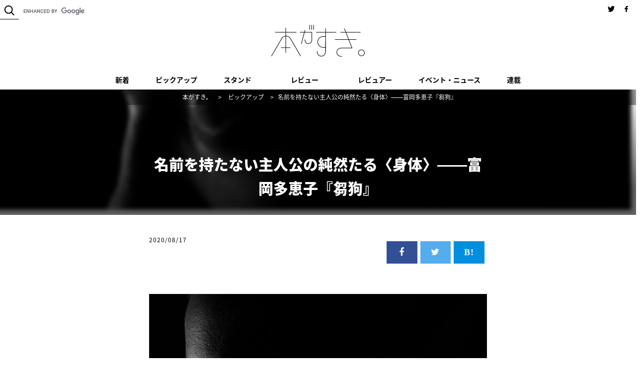

--- FILE ---
content_type: text/html
request_url: https://honsuki.jp/pickup/38041/
body_size: 14296
content:
<!DOCTYPE html PUBLIC "-//W3C//DTD XHTML 1.0 Strict//EN" "http://www.w3.org/TR/xhtml1/DTD/xhtml1-strict.dtd">
<html xmlns="http://www.w3.org/1999/xhtml" dir="ltr" lang="ja" prefix="og: https://ogp.me/ns#">

<head profile="http://gmpg.org/xfn/11">
	<meta name="viewport" content="width=device-width, initial-scale=1, user-scalable=yes">
	<meta http-equiv="Content-Type" content="text/html; charset=UTF-8">
	
	
	
	
<link rel="shortcut icon" href="./../../wp-content/themes/booklike-Theme/img/favicon.ico" type="image/x-icon">
	<meta name="msapplication-TileColor" content="#2d88ef">
<meta name="msapplication-TileImage" content="./../../wp-content/themes/booklike-Theme/img/mstile-144x144.png">
<link rel="shortcut icon" type="image/vnd.microsoft.icon" href="./../../wp-content/themes/booklike-Theme/img/favicon.ico">
<link rel="icon" type="image/vnd.microsoft.icon" href="./../../wp-content/themes/booklike-Theme/img/favicon.ico">
<link rel="apple-touch-icon" sizes="57x57" href="./../../wp-content/themes/booklike-Theme/img/apple-touch-icon-57x57.png">
<link rel="apple-touch-icon" sizes="60x60" href="./../../wp-content/themes/booklike-Theme/img/apple-touch-icon-60x60.png">
<link rel="apple-touch-icon" sizes="72x72" href="./../../wp-content/themes/booklike-Theme/img/apple-touch-icon-72x72.png">
<link rel="apple-touch-icon" sizes="76x76" href="./../../wp-content/themes/booklike-Theme/img/apple-touch-icon-76x76.png">
<link rel="apple-touch-icon" sizes="114x114" href="./../../wp-content/themes/booklike-Theme/img/apple-touch-icon-114x114.png">
<link rel="apple-touch-icon" sizes="120x120" href="./../../wp-content/themes/booklike-Theme/img/apple-touch-icon-120x120.png">
<link rel="apple-touch-icon" sizes="144x144" href="./../../wp-content/themes/booklike-Theme/img/apple-touch-icon-144x144.png">
<link rel="apple-touch-icon" sizes="152x152" href="./../../wp-content/themes/booklike-Theme/img/apple-touch-icon-152x152.png">
<link rel="apple-touch-icon" sizes="180x180" href="./../../wp-content/themes/booklike-Theme/img/apple-touch-icon-180x180.png">
<link rel="icon" type="image/png" sizes="36x36" href="./../../wp-content/themes/booklike-Theme/img/android-chrome-36x36.png">
<link rel="icon" type="image/png" sizes="48x48" href="./../../wp-content/themes/booklike-Theme/img/android-chrome-48x48.png">
<link rel="icon" type="image/png" sizes="72x72" href="./../../wp-content/themes/booklike-Theme/img/android-chrome-72x72.png">
<link rel="icon" type="image/png" sizes="96x96" href="./../../wp-content/themes/booklike-Theme/img/android-chrome-96x96.png">
<link rel="icon" type="image/png" sizes="128x128" href="./../../wp-content/themes/booklike-Theme/img/android-chrome-128x128.png">
<link rel="icon" type="image/png" sizes="144x144" href="./../../wp-content/themes/booklike-Theme/img/android-chrome-144x144.png">
<link rel="icon" type="image/png" sizes="152x152" href="./../../wp-content/themes/booklike-Theme/img/android-chrome-152x152.png">
<link rel="icon" type="image/png" sizes="192x192" href="./../../wp-content/themes/booklike-Theme/img/android-chrome-192x192.png">
<link rel="icon" type="image/png" sizes="256x256" href="./../../wp-content/themes/booklike-Theme/img/android-chrome-256x256.png">
<link rel="icon" type="image/png" sizes="384x384" href="./../../wp-content/themes/booklike-Theme/img/android-chrome-384x384.png">
<link rel="icon" type="image/png" sizes="512x512" href="./../../wp-content/themes/booklike-Theme/img/android-chrome-512x512.png">
<link rel="icon" type="image/png" sizes="36x36" href="./../../wp-content/themes/booklike-Theme/img/icon-36x36.png">
<link rel="icon" type="image/png" sizes="48x48" href="./../../wp-content/themes/booklike-Theme/img/icon-48x48.png">
<link rel="icon" type="image/png" sizes="72x72" href="./../../wp-content/themes/booklike-Theme/img/icon-72x72.png">
<link rel="icon" type="image/png" sizes="96x96" href="./../../wp-content/themes/booklike-Theme/img/icon-96x96.png">
<link rel="icon" type="image/png" sizes="128x128" href="./../../wp-content/themes/booklike-Theme/img/icon-128x128.png">
<link rel="icon" type="image/png" sizes="144x144" href="./../../wp-content/themes/booklike-Theme/img/icon-144x144.png">
<link rel="icon" type="image/png" sizes="152x152" href="./../../wp-content/themes/booklike-Theme/img/icon-152x152.png">
<link rel="icon" type="image/png" sizes="160x160" href="./../../wp-content/themes/booklike-Theme/img/icon-160x160.png">
<link rel="icon" type="image/png" sizes="192x192" href="./../../wp-content/themes/booklike-Theme/img/icon-192x192.png">
<link rel="icon" type="image/png" sizes="196x196" href="./../../wp-content/themes/booklike-Theme/img/icon-196x196.png">
<link rel="icon" type="image/png" sizes="256x256" href="./../../wp-content/themes/booklike-Theme/img/icon-256x256.png">
<link rel="icon" type="image/png" sizes="384x384" href="./../../wp-content/themes/booklike-Theme/img/icon-384x384.png">
<link rel="icon" type="image/png" sizes="512x512" href="./../../wp-content/themes/booklike-Theme/img/icon-512x512.png">
<link rel="icon" type="image/png" sizes="16x16" href="./../../wp-content/themes/booklike-Theme/img/icon-16x16.png">
<link rel="icon" type="image/png" sizes="24x24" href="./../../wp-content/themes/booklike-Theme/img/icon-24x24.png">
<link rel="icon" type="image/png" sizes="32x32" href="./../../wp-content/themes/booklike-Theme/img/icon-32x32.png">
<link rel="manifest" href="./../../wp-content/themes/booklike-Theme/img/manifest.json">

	<link rel="amphtml" href="https://honsuki.publication.network/amp/601ba997d9f1c152bee43c877119274b3fe2cf6df85024bb3574c17edb394f16">
	<link rel="stylesheet" href="./../../wp-content/themes/booklike-Theme/style.css" type="text/css">
	<link rel="stylesheet" href="./../../wp-content/themes/booklike-Theme/css/swiper.min.css">
    <link href="https://maxcdn.bootstrapcdn.com/font-awesome/4.7.0/css/font-awesome.min.css" rel="stylesheet">
	<link rel="pingback" href="./../../xmlrpc.php">

	


	
		<!-- All in One SEO 4.3.4.1 - aioseo.com -->
		<title>名前を持たない主人公の純然たる〈身体〉――富岡多恵子『芻狗』 | 本がすき。</title>
		<meta name="description" content="愛情や結婚といった理由なしに性交するとき、もしかすると人は性から自由になるのかもしれない。そんな">
		<meta name="robots" content="max-image-preview:large">
		<link rel="canonical" href="./index.html">
		<meta name="generator" content="All in One SEO (AIOSEO) 4.3.4.1 ">
		<meta property="og:locale" content="ja_JP">
		<meta property="og:site_name" content="本がすき。">
		<meta property="og:type" content="article">
		<meta property="og:title" content="名前を持たない主人公の純然たる〈身体〉――富岡多恵子『芻狗』 | 本がすき。">
		<meta property="og:description" content="愛情や結婚といった理由なしに性交するとき、もしかすると人は性から自由になるのかもしれない。そんな">
		<meta property="og:url" content="./index.html">
		<meta property="og:image" content="https://honsuki.jp/wp-content/uploads/20200805160408/0ee7d85e191ee6dc9101456c1d171339.jpg">
		<meta property="og:image:secure_url" content="https://honsuki.jp/wp-content/uploads/20200805160408/0ee7d85e191ee6dc9101456c1d171339.jpg">
		<meta property="article:published_time" content="2020-08-17T02:00:49+00:00">
		<meta property="article:modified_time" content="2020-08-06T08:29:41+00:00">
		<meta name="twitter:card" content="summary_large_image">
		<meta name="twitter:title" content="名前を持たない主人公の純然たる〈身体〉――富岡多恵子『芻狗』 | 本がすき。">
		<meta name="twitter:description" content="愛情や結婚といった理由なしに性交するとき、もしかすると人は性から自由になるのかもしれない。そんな">
		<meta name="twitter:image" content="./../../wp-content/uploads/2020/08/0ee7d85e191ee6dc9101456c1d171339.jpg">
		<meta name="google" content="nositelinkssearchbox">
		<script type="application/ld+json" class="aioseo-schema">{"@context":"https:\/\/schema.org","@graph":[{"@type":"Article","@id":".\/\/pickup\/38041\/#article","name":"名前を持たない主人公の純然たる〈身体〉――富岡多恵子『芻狗』 | 本がすき。","headline":"名前を持たない主人公の純然たる〈身体〉――富岡多恵子『芻狗』","author":{"@id":".\/\/author\/norito_machida\/#author"},"publisher":{"@id":".\/\/#organization"},"image":{"@type":"ImageObject","url":".\/\/wp-content\/uploads\/2020\/08\/0ee7d85e191ee6dc9101456c1d171339.jpg","width":700,"height":600},"datePublished":"2020-08-17T02:00:49+09:00","dateModified":"2020-08-06T08:29:41+09:00","inLanguage":"ja","mainEntityOfPage":{"@id":".\/\/pickup\/38041\/#webpage"},"isPartOf":{"@id":".\/\/pickup\/38041\/#webpage"},"articleSection":"ピックアップ, ノンフィクション, 小説"},{"@type":"BreadcrumbList","@id":".\/\/pickup\/38041\/#breadcrumblist","itemListElement":[{"@type":"ListItem","@id":".\/\/#listItem","position":1,"item":{"@type":"WebPage","@id":".\/\/","name":"ホーム","description":"ーーー本好きな人たちと繋がる。そして、本の楽しさにさらに気づいてもらえるサイトです。光文社新書、ノンフィクション、古典新訳文庫、知恵の森文庫、翻訳出版などの新作の立ち読み、読みどころニュース、オリジナル連載、イベント情報、レビューなどの新情報をお届け。日々にワクワクと刺激と発見を！","url":".\/\/"},"nextItem":".\/\/pickup\/#listItem"},{"@type":"ListItem","@id":".\/\/pickup\/#listItem","position":2,"item":{"@type":"WebPage","@id":".\/\/pickup\/","name":"ピックアップ","description":"愛情や結婚といった理由なしに性交するとき、もしかすると人は性から自由になるのかもしれない。そんな","url":".\/\/pickup\/"},"previousItem":".\/\/#listItem"}]},{"@type":"Organization","@id":".\/\/#organization","name":"本がすき。","url":".\/\/"},{"@type":"Person","@id":".\/\/author\/norito_machida\/#author","url":".\/\/author\/norito_machida\/","name":"BW_machida","image":{"@type":"ImageObject","@id":".\/\/pickup\/38041\/#authorImage","url":"https:\/\/secure.gravatar.com\/avatar\/0c798d11b62c917fff6b1045c70d8ab3?s=96&d=mm&r=g","width":96,"height":96,"caption":"BW_machida"}},{"@type":"WebPage","@id":".\/\/pickup\/38041\/#webpage","url":".\/\/pickup\/38041\/","name":"名前を持たない主人公の純然たる〈身体〉――富岡多恵子『芻狗』 | 本がすき。","description":"愛情や結婚といった理由なしに性交するとき、もしかすると人は性から自由になるのかもしれない。そんな","inLanguage":"ja","isPartOf":{"@id":".\/\/#website"},"breadcrumb":{"@id":".\/\/pickup\/38041\/#breadcrumblist"},"author":{"@id":".\/\/author\/norito_machida\/#author"},"creator":{"@id":".\/\/author\/norito_machida\/#author"},"image":{"@type":"ImageObject","url":".\/\/wp-content\/uploads\/2020\/08\/0ee7d85e191ee6dc9101456c1d171339.jpg","@id":".\/\/#mainImage","width":700,"height":600},"primaryImageOfPage":{"@id":".\/\/pickup\/38041\/#mainImage"},"datePublished":"2020-08-17T02:00:49+09:00","dateModified":"2020-08-06T08:29:41+09:00"},{"@type":"WebSite","@id":".\/\/#website","url":".\/\/","name":"本がすき。","description":"ーーー本好きな人たちと繋がる。そして、本の楽しさにさらに気づいてもらえるサイトです。光文社新書、ノンフィクション、古典新訳文庫、知恵の森文庫、翻訳出版などの新作の立ち読み、読みどころニュース、オリジナル連載、イベント情報、レビューなどの新情報をお届け。日々にワクワクと刺激と発見を！","inLanguage":"ja","publisher":{"@id":".\/\/#organization"}}]}</script>
		<!-- All in One SEO -->

<link rel="dns-prefetch" href="//ajax.googleapis.com">



<link rel="stylesheet" id="wp-block-library-css" href="./../../wp-includes/css/dist/block-library/style.min.css?ver=6.1.3" type="text/css" media="all">
<link rel="stylesheet" id="classic-theme-styles-css" href="./../../wp-includes/css/classic-themes.min.css?ver=1" type="text/css" media="all">
<style id="global-styles-inline-css" type="text/css">body{--wp--preset--color--black: #000000;--wp--preset--color--cyan-bluish-gray: #abb8c3;--wp--preset--color--white: #ffffff;--wp--preset--color--pale-pink: #f78da7;--wp--preset--color--vivid-red: #cf2e2e;--wp--preset--color--luminous-vivid-orange: #ff6900;--wp--preset--color--luminous-vivid-amber: #fcb900;--wp--preset--color--light-green-cyan: #7bdcb5;--wp--preset--color--vivid-green-cyan: #00d084;--wp--preset--color--pale-cyan-blue: #8ed1fc;--wp--preset--color--vivid-cyan-blue: #0693e3;--wp--preset--color--vivid-purple: #9b51e0;--wp--preset--gradient--vivid-cyan-blue-to-vivid-purple: linear-gradient(135deg,rgba(6,147,227,1) 0%,rgb(155,81,224) 100%);--wp--preset--gradient--light-green-cyan-to-vivid-green-cyan: linear-gradient(135deg,rgb(122,220,180) 0%,rgb(0,208,130) 100%);--wp--preset--gradient--luminous-vivid-amber-to-luminous-vivid-orange: linear-gradient(135deg,rgba(252,185,0,1) 0%,rgba(255,105,0,1) 100%);--wp--preset--gradient--luminous-vivid-orange-to-vivid-red: linear-gradient(135deg,rgba(255,105,0,1) 0%,rgb(207,46,46) 100%);--wp--preset--gradient--very-light-gray-to-cyan-bluish-gray: linear-gradient(135deg,rgb(238,238,238) 0%,rgb(169,184,195) 100%);--wp--preset--gradient--cool-to-warm-spectrum: linear-gradient(135deg,rgb(74,234,220) 0%,rgb(151,120,209) 20%,rgb(207,42,186) 40%,rgb(238,44,130) 60%,rgb(251,105,98) 80%,rgb(254,248,76) 100%);--wp--preset--gradient--blush-light-purple: linear-gradient(135deg,rgb(255,206,236) 0%,rgb(152,150,240) 100%);--wp--preset--gradient--blush-bordeaux: linear-gradient(135deg,rgb(254,205,165) 0%,rgb(254,45,45) 50%,rgb(107,0,62) 100%);--wp--preset--gradient--luminous-dusk: linear-gradient(135deg,rgb(255,203,112) 0%,rgb(199,81,192) 50%,rgb(65,88,208) 100%);--wp--preset--gradient--pale-ocean: linear-gradient(135deg,rgb(255,245,203) 0%,rgb(182,227,212) 50%,rgb(51,167,181) 100%);--wp--preset--gradient--electric-grass: linear-gradient(135deg,rgb(202,248,128) 0%,rgb(113,206,126) 100%);--wp--preset--gradient--midnight: linear-gradient(135deg,rgb(2,3,129) 0%,rgb(40,116,252) 100%);--wp--preset--duotone--dark-grayscale: url('#wp-duotone-dark-grayscale');--wp--preset--duotone--grayscale: url('#wp-duotone-grayscale');--wp--preset--duotone--purple-yellow: url('#wp-duotone-purple-yellow');--wp--preset--duotone--blue-red: url('#wp-duotone-blue-red');--wp--preset--duotone--midnight: url('#wp-duotone-midnight');--wp--preset--duotone--magenta-yellow: url('#wp-duotone-magenta-yellow');--wp--preset--duotone--purple-green: url('#wp-duotone-purple-green');--wp--preset--duotone--blue-orange: url('#wp-duotone-blue-orange');--wp--preset--font-size--small: 13px;--wp--preset--font-size--medium: 20px;--wp--preset--font-size--large: 36px;--wp--preset--font-size--x-large: 42px;--wp--preset--spacing--20: 0.44rem;--wp--preset--spacing--30: 0.67rem;--wp--preset--spacing--40: 1rem;--wp--preset--spacing--50: 1.5rem;--wp--preset--spacing--60: 2.25rem;--wp--preset--spacing--70: 3.38rem;--wp--preset--spacing--80: 5.06rem;}:where(.is-layout-flex){gap: 0.5em;}body .is-layout-flow > .alignleft{float: left;margin-inline-start: 0;margin-inline-end: 2em;}body .is-layout-flow > .alignright{float: right;margin-inline-start: 2em;margin-inline-end: 0;}body .is-layout-flow > .aligncenter{margin-left: auto !important;margin-right: auto !important;}body .is-layout-constrained > .alignleft{float: left;margin-inline-start: 0;margin-inline-end: 2em;}body .is-layout-constrained > .alignright{float: right;margin-inline-start: 2em;margin-inline-end: 0;}body .is-layout-constrained > .aligncenter{margin-left: auto !important;margin-right: auto !important;}body .is-layout-constrained > :where(:not(.alignleft):not(.alignright):not(.alignfull)){max-width: var(--wp--style--global--content-size);margin-left: auto !important;margin-right: auto !important;}body .is-layout-constrained > .alignwide{max-width: var(--wp--style--global--wide-size);}body .is-layout-flex{display: flex;}body .is-layout-flex{flex-wrap: wrap;align-items: center;}body .is-layout-flex > *{margin: 0;}:where(.wp-block-columns.is-layout-flex){gap: 2em;}.has-black-color{color: var(--wp--preset--color--black) !important;}.has-cyan-bluish-gray-color{color: var(--wp--preset--color--cyan-bluish-gray) !important;}.has-white-color{color: var(--wp--preset--color--white) !important;}.has-pale-pink-color{color: var(--wp--preset--color--pale-pink) !important;}.has-vivid-red-color{color: var(--wp--preset--color--vivid-red) !important;}.has-luminous-vivid-orange-color{color: var(--wp--preset--color--luminous-vivid-orange) !important;}.has-luminous-vivid-amber-color{color: var(--wp--preset--color--luminous-vivid-amber) !important;}.has-light-green-cyan-color{color: var(--wp--preset--color--light-green-cyan) !important;}.has-vivid-green-cyan-color{color: var(--wp--preset--color--vivid-green-cyan) !important;}.has-pale-cyan-blue-color{color: var(--wp--preset--color--pale-cyan-blue) !important;}.has-vivid-cyan-blue-color{color: var(--wp--preset--color--vivid-cyan-blue) !important;}.has-vivid-purple-color{color: var(--wp--preset--color--vivid-purple) !important;}.has-black-background-color{background-color: var(--wp--preset--color--black) !important;}.has-cyan-bluish-gray-background-color{background-color: var(--wp--preset--color--cyan-bluish-gray) !important;}.has-white-background-color{background-color: var(--wp--preset--color--white) !important;}.has-pale-pink-background-color{background-color: var(--wp--preset--color--pale-pink) !important;}.has-vivid-red-background-color{background-color: var(--wp--preset--color--vivid-red) !important;}.has-luminous-vivid-orange-background-color{background-color: var(--wp--preset--color--luminous-vivid-orange) !important;}.has-luminous-vivid-amber-background-color{background-color: var(--wp--preset--color--luminous-vivid-amber) !important;}.has-light-green-cyan-background-color{background-color: var(--wp--preset--color--light-green-cyan) !important;}.has-vivid-green-cyan-background-color{background-color: var(--wp--preset--color--vivid-green-cyan) !important;}.has-pale-cyan-blue-background-color{background-color: var(--wp--preset--color--pale-cyan-blue) !important;}.has-vivid-cyan-blue-background-color{background-color: var(--wp--preset--color--vivid-cyan-blue) !important;}.has-vivid-purple-background-color{background-color: var(--wp--preset--color--vivid-purple) !important;}.has-black-border-color{border-color: var(--wp--preset--color--black) !important;}.has-cyan-bluish-gray-border-color{border-color: var(--wp--preset--color--cyan-bluish-gray) !important;}.has-white-border-color{border-color: var(--wp--preset--color--white) !important;}.has-pale-pink-border-color{border-color: var(--wp--preset--color--pale-pink) !important;}.has-vivid-red-border-color{border-color: var(--wp--preset--color--vivid-red) !important;}.has-luminous-vivid-orange-border-color{border-color: var(--wp--preset--color--luminous-vivid-orange) !important;}.has-luminous-vivid-amber-border-color{border-color: var(--wp--preset--color--luminous-vivid-amber) !important;}.has-light-green-cyan-border-color{border-color: var(--wp--preset--color--light-green-cyan) !important;}.has-vivid-green-cyan-border-color{border-color: var(--wp--preset--color--vivid-green-cyan) !important;}.has-pale-cyan-blue-border-color{border-color: var(--wp--preset--color--pale-cyan-blue) !important;}.has-vivid-cyan-blue-border-color{border-color: var(--wp--preset--color--vivid-cyan-blue) !important;}.has-vivid-purple-border-color{border-color: var(--wp--preset--color--vivid-purple) !important;}.has-vivid-cyan-blue-to-vivid-purple-gradient-background{background: var(--wp--preset--gradient--vivid-cyan-blue-to-vivid-purple) !important;}.has-light-green-cyan-to-vivid-green-cyan-gradient-background{background: var(--wp--preset--gradient--light-green-cyan-to-vivid-green-cyan) !important;}.has-luminous-vivid-amber-to-luminous-vivid-orange-gradient-background{background: var(--wp--preset--gradient--luminous-vivid-amber-to-luminous-vivid-orange) !important;}.has-luminous-vivid-orange-to-vivid-red-gradient-background{background: var(--wp--preset--gradient--luminous-vivid-orange-to-vivid-red) !important;}.has-very-light-gray-to-cyan-bluish-gray-gradient-background{background: var(--wp--preset--gradient--very-light-gray-to-cyan-bluish-gray) !important;}.has-cool-to-warm-spectrum-gradient-background{background: var(--wp--preset--gradient--cool-to-warm-spectrum) !important;}.has-blush-light-purple-gradient-background{background: var(--wp--preset--gradient--blush-light-purple) !important;}.has-blush-bordeaux-gradient-background{background: var(--wp--preset--gradient--blush-bordeaux) !important;}.has-luminous-dusk-gradient-background{background: var(--wp--preset--gradient--luminous-dusk) !important;}.has-pale-ocean-gradient-background{background: var(--wp--preset--gradient--pale-ocean) !important;}.has-electric-grass-gradient-background{background: var(--wp--preset--gradient--electric-grass) !important;}.has-midnight-gradient-background{background: var(--wp--preset--gradient--midnight) !important;}.has-small-font-size{font-size: var(--wp--preset--font-size--small) !important;}.has-medium-font-size{font-size: var(--wp--preset--font-size--medium) !important;}.has-large-font-size{font-size: var(--wp--preset--font-size--large) !important;}.has-x-large-font-size{font-size: var(--wp--preset--font-size--x-large) !important;}
.wp-block-navigation a:where(:not(.wp-element-button)){color: inherit;}
:where(.wp-block-columns.is-layout-flex){gap: 2em;}
.wp-block-pullquote{font-size: 1.5em;line-height: 1.6;}</style>
<script type="text/javascript" src="https://ajax.googleapis.com/ajax/libs/jquery/1.12.4/jquery.min.js?ver=1.12.4" id="jquery-js"></script>


<script src="//kitchen.juicer.cc/?color=2BsBbFq39A4=" async></script>

	
	<!-- Google Tag Manager -->
<script>(function(w,d,s,l,i){w[l]=w[l]||[];w[l].push({'gtm.start':
new Date().getTime(),event:'gtm.js'});var f=d.getElementsByTagName(s)[0],
j=d.createElement(s),dl=l!='dataLayer'?'&l='+l:'';j.async=true;j.src=
'https://www.googletagmanager.com/gtm.js?id='+i+dl;f.parentNode.insertBefore(j,f);
})(window,document,'script','dataLayer','GTM-KD7TC4D');</script>
<!-- End Google Tag Manager -->
	
</head>
<!-- TrenDemon Code -->
  <script type="text/javascript" id="trd-flame-load">var JsDomain = "https://prod.trendemon.com/apis/loadflame/mainflamejs";
     var param = "aid=1913&uid=1932&baseurl=https://prod.trendemon.com%2F&appid=208770359181748";
     (function (w, d) {
         function go() {
           setTimeout(function () {
               var bi = document.createElement("script"); bi.type = "text/javascript"; bi.async = true;
               bi.src = JsDomain + "?" +param;
               bi.id  = "trdflame";
               var s  = document.getElementsByTagName("script")[0]; s.parentNode.insertBefore(bi, s);
           }, 500);
        }
        if (w.addEventListener) { w.addEventListener("load", go, false); }
        else if (w.attachEvent) { w.attachEvent("onload", go); }
     }(window, document));</script>
<!-- End of TrenDemon Code -->

<body class="post-template-default single single-post postid-38041 single-format-standard categoryid-3">
<!-- Google Tag Manager (noscript) -->
<noscript><iframe src="https://www.googletagmanager.com/ns.html?id=GTM-KD7TC4D" height="0" width="0" style="display:none;visibility:hidden"></iframe></noscript>
<!-- End Google Tag Manager (noscript) -->

<!-- TrenDemon Code -->
   <script type="text/javascript" id="trd-flame-load">var JsDomain = "https://prod.trendemon.com/apis/loadflame/mainflamejs";
    var param = "aid=1913&uid=1932&baseurl=https://prod.trendemon.com%2F&appid=208770359181748";
    (function (w, d) { 
         function go() {
            var trdti = setInterval(function () {
            if (document.readyState === "complete") {
                var bi = document.createElement("script"); bi.type = "text/javascript"; bi.async = true;
                bi.src = JsDomain + "?" +param;
                bi.id  = "trdflame";
                var s  = document.getElementsByTagName("script")[0]; s.parentNode.insertBefore(bi, s);
                clearTimeout(trdti);
                }
           }, 500);
        };
        go();
     }(window, document));</script>
<!-- End of TrenDemon Code -->

<!-- Load Facebook SDK for JavaScript -->
<div id="fb-root"></div>
<div id="fb-root"></div>
<script async defer crossorigin="anonymous" src="https://connect.facebook.net/ja_JP/sdk.js#xfbml=1&version=v17.0" nonce="C6Yu6VtR"></script>

<div id="spgnavi" class="sp">
<input type="checkbox" id="navTgl">
<label for="navTgl" class="open"><span></span></label>
<label for="navTgl" class="close"></label>
<nav class="menu">




<div class="googlecustoms">
<script async src="https://cse.google.com/cse.js?cx=202daf9b02ea34769">
</script>
<div class="gcse-searchbox-only"></div>
</div>




<ul>




<li><a href="./../index.html">ピックアップ</a></li>
<li><a href="./../../stand/index.html">スタンド</a></li>
<li>
<li><a href="./../../review/index.html">レビュー</a></li>
<li>
<li><a href="./../../reviewer/index.html">レビュアー</a></li>
<li><a href="./../../news/index.html">イベント・ニュース</a></li>
<li><a href="./../../serieslist/index.html">連載</a></li>

</ul>
</nav>
</div>

<div id="container">
<div id="header">
<div id="h-all">
			<h1><a href="./../../index.html"><img src="./../../wp-content/themes/booklike-Theme/img/logo.png" alt="本がすき。"></a></h1>
<div id="h-left">
<div class="sicin"><img class="pc" src="./../../wp-content/themes/booklike-Theme/img/icon_serach.png" alt="search"></div>
<div class="googlecustoms">
<script async src="https://cse.google.com/cse.js?cx=202daf9b02ea34769">
</script>
<div class="gcse-searchbox-only"></div>
</div>
</div>
<!--#h-left-->

<div id="h-right">
<ul class="social">
<li><a href="https://twitter.com/honsuki_kbs" target="_blank"><img src="./../../wp-content/themes/booklike-Theme/img/icon_twitter.png" alt="twitter"></a></li>
<li><a href="https://www.facebook.com/honsuki.kobunsha/" target="_blank"><img src="./../../wp-content/themes/booklike-Theme/img/icon_fb.png" alt="facebook"></a></li>
</ul>
</div>
<!--#h-right-->
</div>
<!--#h-all-->
<div id="gnavi">
<ul>


<li><a href="./../../index.html">新着</a></li>
<li><a href="./../index.html">ピックアップ</a></li>
<li><a href="./../../stand/index.html">スタンド</a></li>
<li>
<li><a href="./../../review/index.html">レビュー</a></li>
<li>
<li><a href="./../../reviewer/index.html">レビュアー</a></li>
<li><a href="./../../news/index.html">イベント・ニュース</a></li>
<li><a href="./../../serieslist/index.html">連載</a></li>


</ul>
<style>li.pull{
    position: relative;
}
li.pull .over{
	font-size: 14px;
    font-weight: 700;
    color: #000;
    text-decoration: none;
    padding: 9px 12px;
    display: block;
}

li.pull ul.inmenu{
    position: absolute;
    top: 30px;
    width: 100%;
    background: #072A24;
    -webkit-transition: all .2s ease;
    transition: all .2s ease;
	 visibility: hidden;
    opacity: 0;
}

li.pull:hover ul.inmenu {
    top: 40px;
    visibility: visible;
    opacity: 1;
}
#gnavi ul li.pull ul.inmenu li{
    display: block;
    margin: 0 0px;
}
#gnavi ul li.pull ul.inmenu a {
padding: 9px 0px;
    display: block;
    background-color: #fff;
    border-radius: 0;
    font-size: 13px;
    font-weight: 500;
    border-top: 1px solid #ddd;
}
#gnavi ul li.pull ul.inmenu a:hover{
font-weight: 700;
}

#gnavi ul li.sp{
display:none;
}
#spgnavi{display:none;}

@media screen and (max-width: 980px) {
#gnavi ul li.sp{
    display: inline-block;
}


.menu .googlecustoms .gsc-search-button {
    display: none!important;
}
.menu .gsc-input-box {
    padding-top: 6px;
    padding-bottom: 5px;
    border-top-left-radius: 0px!important;
    border-bottom-left-radius: 0px!important;}

#gnavi{display:none;}
#spgnavi{display:block;}
#header #h-right{position: absolute ;top: 22px;right: 60px;}

.contents {
	transition: transform .6s cubic-bezier(0.215, 0.61, 0.355, 1);
}
#navTgl:checked ~ .contents {
	transform: translateX(250px);
}


#navTgl {
	display: none;
}
label {
	cursor: pointer;
	position: fixed;
	 top: 13px;
	right: 10px;
}
.open {
	z-index: 10001;
	width: 48px;
	height: 48px;
	background: white;
	transition: background .6s, transform .6s cubic-bezier(0.215, 0.61, 0.355, 1);
    border: 1px solid #f4f4f4;
}
.open::before,
.open::after {
	content: "";
}
.open span,
.open::before,
.open::after {
	content: "";
	position: absolute;
	top: calc(50% - 1px);
	left: 30%;
	width: 40%;
	border-bottom: 2px solid #000;
	transition: transform .6s cubic-bezier(0.215, 0.61, 0.355, 1);
}
.open::before {
	transform: translateY(-8px);
}
.open::after {
	transform: translateY(8px);
}
.close {
	z-index: 1;
	width: 100%;
	height: 100%;
	pointer-events: none;
	transition: background .6s;
}
#navTgl:checked + .open {
	background: #fff;
}
#navTgl:checked + .open span {
	transform: scaleX(0);
}
#navTgl:checked + .open::before {
	transform: rotate(45deg);
}
#navTgl:checked + .open::after {
	transform: rotate(-45deg);
}
#navTgl:checked ~ .close {
	pointer-events: auto;
	background: rgba(0,0,0,.3);
}

.menu {
	z-index: 10000;
	position: fixed;
	overflow: auto;
	top: 0;
	left: 0;
	width: 100%;
	height: 100%;
	margin: 0;
	padding: 70px 10px 10px;
	box-sizing: border-box;
	background: rgba(0,0,0,.9);
	transform: translateX(100%);
	transition: transform .6s cubic-bezier(0.215, 0.61, 0.355, 1);
}
.menu h2,
.menu a {
	color: white;
}
.menu h2 {
	text-align: center;
}
.menu ul {
	margin: 0;
	padding: 0;
}
.menu li {
	font-size: .8em;
	line-height: 1.4;
}
.menu li:not(:first-child) {
	border-top: 1px solid rgba(255,255,255,.2);
}
.menu a {
	display: block;
	padding: 1.1em 1em;
	text-decoration: inherit;
	transition: background .6s;
}
.menu a:hover {
	background: black;
}
#navTgl:checked ~ .menu {
	transform: none;
}


}</style>

<div class="breadcrumb" itemscope itemtype="http://data-vocabulary.org/Breadcrumb" itemprop="breadcrumb">
<div class="breadcrumbs">
    <!-- Breadcrumb NavXT 6.6.0 -->
<span property="itemListElement" typeof="ListItem"><a property="item" typeof="WebPage" title="Go to 本がすき。." href="./../../index.html" class="home"><span property="name">本がすき。</span></a><meta property="position" content="1"></span> &gt; <span property="itemListElement" typeof="ListItem"><a property="item" typeof="WebPage" title="Go to the ピックアップ category archives." href="./../index.html" class="taxonomy category"><span property="name">ピックアップ</span></a><meta property="position" content="2"></span> &gt; <span property="itemListElement" typeof="ListItem"><span property="name">名前を持たない主人公の純然たる〈身体〉――富岡多恵子『芻狗』</span><meta property="position" content="3"></span>
</div>
</div>

</div>
</div>　　　　　　　　　　　　　

<div class="post-38041 post type-post status-publish format-standard has-post-thumbnail hentry category-pickup tag-17 tag-90" id="post-38041">
	
		<div class="header pickup">
				<div class="thumb" style="background-image:url(./../../wp-content/uploads/2020/08/0ee7d85e191ee6dc9101456c1d171339.jpg)"></div>
		<div class="cover"></div>
				<h2>
			名前を持たない主人公の純然たる〈身体〉――富岡多恵子『芻狗』			<div class="conts pickup">
								ピックアップ			</div>
		</h2>
			</div>
	
		
	<div class="entry">
	
		<div class="belle cf">
			<div class="belle-info">
												<p class="belle-name">BW_machida</p>
												<p class="date">2020/08/17</p>
			</div>
		
			<div class="s_sbm">
								<div class="share">
					<ul>
						<!--Facebookボタン-->
						<li class="facebook">
							<a href="https://www.facebook.com/sharer.php?src=bm&u=https://honsuki.jp/pickup%2F38041%2Findex.html&t=%E5%90%8D%E5%89%8D%E3%82%92%E6%8C%81%E3%81%9F%E3%81%AA%E3%81%84%E4%B8%BB%E4%BA%BA%E5%85%AC%E3%81%AE%E7%B4%94%E7%84%B6%E3%81%9F%E3%82%8B%E3%80%88%E8%BA%AB%E4%BD%93%E3%80%89%E2%80%95%E2%80%95%E5%AF%8C%E5%B2%A1%E5%A4%9A%E6%81%B5%E5%AD%90%E3%80%8E%E8%8A%BB%E7%8B%97%E3%80%8F｜本がすき。" onclick="javascript:window.open(this.href, '', 'menubar=no,toolbar=no,resizable=yes,scrollbars=yes,height=300,width=600');return false;">
							<i class="fa fa-facebook"></i><span> facebook</span>
														</a>
						</li>
						<!--ツイートボタン-->
						<li class="tweet">
							<a href="https://twitter.com/intent/tweet?url=https://honsuki.jp/pickup%2F38041%2Findex.html&text=%E5%90%8D%E5%89%8D%E3%82%92%E6%8C%81%E3%81%9F%E3%81%AA%E3%81%84%E4%B8%BB%E4%BA%BA%E5%85%AC%E3%81%AE%E7%B4%94%E7%84%B6%E3%81%9F%E3%82%8B%E3%80%88%E8%BA%AB%E4%BD%93%E3%80%89%E2%80%95%E2%80%95%E5%AF%8C%E5%B2%A1%E5%A4%9A%E6%81%B5%E5%AD%90%E3%80%8E%E8%8A%BB%E7%8B%97%E3%80%8F｜本がすき。&tw_p=tweetbutton" onclick="javascript:window.open(this.href, '', 'menubar=no,toolbar=no,resizable=yes,scrollbars=yes,height=300,width=600');return false;">
							<i class="fa fa-twitter"></i><span> tweet</span>
														</a>
						</li>
						<!--はてなボタン-->
						<li class="hatena">
							<a href="https://b.hatena.ne.jp/entry/https://honsuki.jp/pickup%2F38041%2Findex.html" onclick="javascript:window.open(this.href, '', 'menubar=no,toolbar=no,resizable=yes,scrollbars=yes,height=400,width=510');return false;"><i class="fa fa-hatena"></i><span> はてブ</span>
							</a>
						</li>
					</ul>
				</div>
			</div>
		</div>		
	    
	    <!-- レビュー著者名表示ここから -->            
		
		
		
		</div>
		
		
		<!-- レビュー著者名表示ここまで --> 
		
		<!-- 投稿記事本文ここから --> 
		<div class="entry">
			
		<p><img decoding="async" class="alignnone size-full wp-image-38042" src="./../../wp-content/uploads/2020/08/c546a5554653cb17d84510f0205facfa.jpg" alt="" width="700" height="467" srcset="./../../wp-content/uploads/2020/08/c546a5554653cb17d84510f0205facfa.jpg 700w, ./../../wp-content/uploads/2020/08/c546a5554653cb17d84510f0205facfa-480x320.jpg 480w, ./../../wp-content/uploads/2020/08/c546a5554653cb17d84510f0205facfa-216x144.jpg 216w" sizes="(max-width: 700px) 100vw, 700px"></p>
<p>&nbsp;</p>
<p>愛情や結婚といった理由なしに性交するとき、もしかすると人は性から自由になるのかもしれない。そんなことを考えたのは、富岡多恵子さんの『芻狗』を読んだからだ。</p>
<p>&nbsp;</p>
<p>女主人公の「わたし」は若い男との性交にしか興味がない。物語は性交と、それに至るまでの過程でほぼ占められている。その性交というのが、本当にその行為そのものなのだ。</p>
<p>&nbsp;</p>
<p>そもそも、セックスという行為自体には愛や心はいらない。人間が生まれたり、死んだりすることに理由がないのと同じように。行為そのものは、本来、愛や結婚という制度に捕らわれない自由なものだ。だから主人公は、白々とした潔さで行為に及ぶ。彼女はセックスのために青年たちと会うが、そのための言葉をもたない。いつも考えるのは、どのような手順で性行為に運んでいくのか、とか、他人の肉体の一部が具体的に自分のなかに入ることの不思議さだけで、自分の肉体と相手の肉体が交わることへの興味関心のみだ。</p>
<p>&nbsp;</p>
<p>たとえば、彼女は、行為のあとに「赤ん坊ができたらどうする？」と相手の男に尋ねては、その困惑顔を見る楽しみを抑えることができない。</p>
<p>&nbsp;</p>
<p>「見知らぬ男の性器が、自分の肉体という袋をすっかり裏がえしてくれる」のを期待している彼女は、全身を駆使するこの行為を通して、相手と自分の肉体のなかの肉体でない部分を知ろうとしているのかもしれない。</p>
<p>&nbsp;</p>
<p>だから男と交わるとき、「わたし」は自身に問いかけるのだ。「わたしはいつも、男の肉体の一部が女の肉体の一個所に入ることが、あまりに簡単にあっけなく行われるのに驚かされる。男の肉体の一部が、まさにするりと自分に入ってしまって、簡単に物理的に結合の形になることが、なんとなく滑稽な感じさえ起させる。」</p>
<p>&nbsp;</p>
<p>男と女の関係が社会の内にあるとき、性を社会という制度に組み入れる入り口の一つは結婚、もう一つは子供である。性が生殖につながる以上、女は性の全体性を背負わなくてはならないからだ。著者は性的に自由な、動物的な女を描いているが、そのふるまいは男にとっての自由さとまったく同じものではないのだろう。青年たちのほうも、セックスするために女主人公についていくのだけど、彼らは欲望にそれほど自覚的ではない。『芻狗』の世界には、性についての愛もなければロマンもない。</p>
<p>&nbsp;</p>
<p>ところで、『芻狗』の女主人公は、名前を持たない。著者は「わたし」という一人称の主人公を、相手の男に「××さん」と呼ばせているのだ。</p>
<p>&nbsp;</p>
<p>性の自由とはいったいなんだろう。</p>
<p>&nbsp;</p>
<p>名前が用をなさない世界で、そのうえ愛や生殖といったしがらみから解放されたとき、男と女が手にする自由はどのようなものだろう。もちろん、性は多くの観念から成り立っている。でも、もし性交から心理的、社会的なものが失われたなら、最後に残るのは、純然たる〈身体〉だけのような気がする。</p>
<p>&nbsp;</p>
<p><img decoding="async" class="alignnone size-full wp-image-38044" src="./../../wp-content/uploads/2020/08/sukuu_S.jpg" alt="" width="700" height="600" srcset="./../../wp-content/uploads/2020/08/sukuu_S.jpg 700w, ./../../wp-content/uploads/2020/08/sukuu_S-420x360.jpg 420w, ./../../wp-content/uploads/2020/08/sukuu_S-210x180.jpg 210w" sizes="(max-width: 700px) 100vw, 700px"></p>
<p style="text-align: center;">『<a href="https://www.amazon.co.jp/％E6％B3％A2％E3％81％86％E3％81％A4％E5％9C％9F％E5％9C％B0％E3％83％BB％E8％8A％BB％E7％8B％97-％E8％AC％9B％E8％AB％87％E7％A4％BE％E6％96％87％E8％8A％B8％E6％96％87％E5％BA％AB-％E5％AF％8C％E5％B2％A1-％E5％A4％9A％E6％81％B5％E5％AD％90/dp/4061960210/ref=sr_1_1?__mk_ja_JP=％E3％82％AB％E3％82％BF％E3％82％AB％E3％83％8A＆dchild=1＆keywords=％E8％8A％BB％E7％8B％97＆qid=1596591042＆s=books＆sr=1-1">芻狗</a>』<br>
富岡多恵子／著（講談社）</p>
		
		
			
	    <!-- 投稿記事本文ここまで -->







	    	
		<div class="pagenai">

			<div class="count">
							</div>
					</div>
		<div class="pagebu" style="display:none;">
					</div>
	</div>
</div>




<!-- 書籍販売リンクここから（スタンドなし）　-->
<div class="buyinfo">
	<ul>
					</ul>
</div>
<!-- 書籍販売リンクここまで（スタンドなし）　-->


<!-- ライター情報ここから -->
<div class="writerinfo" style="background-color: #ffffff;">
	<div class="inner">
<!-- 		<h2>この記事を書いた人</h2>  -->
				<div class="cf" style="width: 100%;">
			<div class="left">
								<img src="./../../wp-content/uploads/2020/05/baba_icon.jpg" alt="馬場紀衣（ばばいおり）">
			</div>
			<div class="right">
				<h3>馬場紀衣（ばばいおり）</h3>
<span>文筆家。ライター。東京都出身。４歳からバレエを習い始め、12歳で単身留学。国内外の大学で哲学、心理学、宗教学といった学問を横断し、帰国。現在は、本やアートを題材にしたコラムやレビューを執筆している。舞踊、演劇、すべての身体表現を愛するライターでもある。</span>
			</div>
		</div>
	</div>
</div>    
<!-- ライター情報ここまで-->


<!-- レビュアー情報ここから -->	
</div>
<!-- レビュアー情報ここまで -->	

<ul class="tags">
<li><a href="./../../tag/%e3%83%8e%e3%83%b3%e3%83%95%e3%82%a3%e3%82%af%e3%82%b7%e3%83%a7%e3%83%b3/index.html" rel="tag">ノンフィクション</a></li>
<li><a href="./../../tag/%e5%b0%8f%e8%aa%ac/index.html" rel="tag">小説</a></li>
</ul>

<!-- 関連記事ここから -->	

<div class="entry">
<h6>関連記事</h6>	
<ul>
		
<li>
	<a href="./../38035/index.html">溢れだす性と水に沈んでゆく体</a>
					
			</li>
	
		
<li>
	<a href="./../38015/index.html">乳は口ほどにものを言う。沸き立つ疑問を軽妙な語り口で紐解くうんちく本</a>
					
			</li>
	
		
<li>
	<a href="./../13031/index.html">「愛」って気持ち悪い。「正しい」って苦しい。</a>
					
			</li>
	
		
<li>
	<a href="./../../review/34722/index.html">セックスの実体とは？――人間文化の知られざる基盤</a>
					
			</li>
	
		
<li>
	<a href="./../752/index.html">なぜ風俗嬢は「夜の世界」から足を洗えないのか</a>
					
			</li>
	
		
</ul>
</div>

<!-- 関連記事ここまで -->	

<!-- この記事の書籍情報ここから（スタンドあり） -->
<!-- この記事の書籍情報ここまで（スタンドあり） -->

<div id="p-share">
<!-- 記事がよかったらいいね　ここから -->
<div style="padding:10px 0px;"></div>
<!-- 記事がよかったらいいねPC -->
<div class="p-entry__push">
<div class="p-entry__pushThumb pickup" style="background-image: url('./../../wp-content/uploads/2020/08/0ee7d85e191ee6dc9101456c1d171339.jpg')"></div> 
<div class="p-entry__pushLike">
<p>この記事が気に入ったら<br>いいね！しよう</p>
<div class="p-entry__pushButton">
<div class="fb-like" data-href="
https://honsuki.jp/pickup/38041/index.html" data-layout="button_count" data-action="like" data-size="large" data-share="false"></div>
</div>
<p class="p-entry__note">最新情報をお届けします</p>
</div> 
</div>
<div class="p-entry__tw-follow">
<div class="p-entry__tw-follow__cont">
<p class="p-entry__tw-follow__item">Twitterで「本がすき」を</p>
<a href="https://twitter.com/honsuki_kbs" class="twitter-follow-button p-entry__tw-follow__item" data-show-count="false" data-size="large" data-show-screen-name="false">Follow @honsuki_kbs</a>
<script>!function(d,s,id){var js,fjs=d.getElementsByTagName(s)[0],p=/^http:/.test(d.location)?'http':'https';if(!d.getElementById(id)){js=d.createElement(s);js.id=id;js.src=p+'://platform.twitter.com/widgets.js';fjs.parentNode.insertBefore(js,fjs);}}(document, 'script', 'twitter-wjs');</script>
</div>
</div>
<!-- 記事がよかったらいいね　ここまで -->


</div>










<div id="pagelink">
<div class="inner cf">
    <div class="prev"><a href="./../38286/index.html" rel="prev"><i class="fa fa-chevron-circle-left">前のページ</i> 私はこうして冤罪をでっちあげた　暴走する検察（2）</a></div>

    <div class="next"><a href="./../38235/index.html" rel="next"><i class="fa fa-chevron-circle-right">次のページ</i> マスクの今こそ、メイクに頼らない肌磨きを！ セレブを魅了するエステティシャンのマッサージ美容法（1）</a></div>
</div>
<div class="backlist">
<a href="./../index.html">ピックアップカテゴリーの一覧へ戻る</a>
</div>
</div>









<div id="related-entries">
  <h2>あなたにオススメ</h2>
<div class="underblock pickup">





  
        <li class="cf">
<div class="left">
<div class="thumb pickup" style="background-image:url(./../../wp-content/uploads/2019/12/zigazou_10_2_thumb.jpg)"><a href="./../25600/index.html"></a></div>
</div>
<div class="right">
<p class="date">2019/12/25</p>
<h3><a href="./../25600/index.html">不自由と安定、自由と不安定　―自撮り／プリクラ／コスプレは現代の不確定性が生んだ文化である</a></h3>
<div class="excerpt">
<p>2000年に世界初のカメラ付きケータイ電話が発売されて以降、「わたし」を撮る、＜自撮り／セルフィー＞は日本の、そして世界の常識になりつつあります。しかしこの「わたしがたり」は現代特有のものであるかというと、そのルーツは1 [&hellip;]</p>
</div>
</div>
</li>
  
      <li class="cf">
<div class="left">
<div class="thumb pickup" style="background-image:url(./../../wp-content/uploads/2020/11/thumb-13.jpg)"><a href="./../41541/index.html"></a></div>
</div>
<div class="right">
<p class="date">2020/11/30</p>
<h3><a href="./../41541/index.html">“星読み係”のyuji氏がナビゲートする“ニューアース”の歩き方④</a></h3>
<div class="excerpt">
<p>星読み好きにとって“must people”である、ヒーラーにして“星読み係”のyuji氏。新進気鋭の星読み師である彼が12星座に焦点を絞って記した初の著書『星 2.0』を上梓した。発売後即大重版された話題の一冊を、星好 [&hellip;]</p>
</div>
</div>
</li>
  
      <li class="cf">
<div class="left">
<div class="thumb pickup" style="background-image:url(./../../wp-content/uploads/2019/01/kituon9_eye.jpg)"><a href="./../13648/index.html"></a></div>
</div>
<div class="right">
<p class="date">2019/02/01</p>
<h3><a href="./../13648/index.html">切符が買えない、電話が怖い――時代とともに変化する――吃音者の悩み（9）</a></h3>
<div class="excerpt">
<p>&nbsp; 九州大学病院に勤務する医師の菊池良和さんは、幼少期から吃音で悩み苦しんできました。 そして中学生のとき、「吃音の悩みから解放されるには、自分が医者になるしかない」と心に決め、実際にその道に進みました。その後 [&hellip;]</p>
</div>
</div>
</li>
  
      <li class="cf">
<div class="left">
<div class="thumb pickup" style="background-image:url(./../../wp-content/uploads/2019/03/13_t1.jpg)"><a href="./../16634/index.html"></a></div>
</div>
<div class="right">
<p class="date">2019/04/03</p>
<h3><a href="./../16634/index.html">インテルは危うく日本企業の下請けになりかけた</a></h3>
<div class="excerpt">
<p>&nbsp; インテルの過ち &nbsp; 世界で初めてのMPU「4004」は1971年に完成します。 &nbsp; しかし、これはビジコン社向けに開発されたものでした。 &nbsp; したがって、インテルが直接外販する [&hellip;]</p>
</div>
</div>
</li>
  
      <li class="cf">
<div class="left">
<div class="thumb pickup" style="background-image:url(./../../wp-content/uploads/2019/01/gaijin3_thumb.jpg)"><a href="./../13500/index.html"></a></div>
</div>
<div class="right">
<p class="date">2019/01/30</p>
<h3><a href="./../13500/index.html">外国の「チップ」と日本の「こころづけ」はどう違うのか</a></h3>
<div class="excerpt">
<p>&nbsp; 対価ではなく、感謝のこころを示すもの &nbsp; 日本では、誰に対してもチップを渡すことはありませんが、「こころづけ」を渡す習慣は存在します。 &nbsp; この二つを比べると、チップは、提供されたサービ [&hellip;]</p>
</div>
</div>
</li>
  
      <li class="cf">
<div class="left">
<div class="thumb pickup" style="background-image:url(./../../wp-content/uploads/2021/02/thumb_GTH1899.jpg)"><a href="./../43841/index.html"></a></div>
</div>
<div class="right">
<p class="date">2021/02/06</p>
<h3><a href="./../43841/index.html">尾崎世界観さんが描く繊細な「女の子」の物語｜最新刊『母影』</a></h3>
<div class="excerpt">
<p>&nbsp; ロックバンド「クリープハイプ」でボーカルとギターを担当する尾崎世界観さんの4年半ぶりの中編小説は、小学生の女の子が主人公の物語。「言葉がないことによってないものとされているものをすくい上げたかった」と執筆の [&hellip;]</p>
</div>
</div>
</li>
  
  




  
  <br style="clear:both;">
</div>
</div>
<!-- #related-entries -->	









<div class="linksBox">
		<div class="innerBlock">
			<div class="cellBlock"><span class="btn_official">Official Site</span></div>
			<div class="cellBlock">
				<ul class="cf">
					<li><a href="http://jj-jj.net/" target="_blank">JJ</a></li>
					<li><a href="http://classy-online.jp/" target="_blank">CLASSY.</a></li>
					<li><a href="http://veryweb.jp/home/" target="_blank">VERY</a></li>
					<li><a href="http://storyweb.jp/" target="_blank">STORY</a></li>
					<li><a href="http://hers-web.jp/" target="_blank">HERS</a></li>
					<li><a href="http://mart-magazine.com/" target="_blank">Mart</a></li>
					<li><a href="http://be-story.jp/" target="_blank">美ST</a></li>
				</ul>
<ul>				
					<li><a href="http://bisweb.jp/" target="_blank">bis</a></li>
					<li><a href="http://premium-k.net/" target="_blank">Premium-K.net</a></li>
					<li><a href="http://washoku-style.jp/" target="_blank">和食スタイル</a></li>
					<li><a href="http://jisin.jp/" target="_blank">女性自身</a></li>
					<li><a href="http://smart-flash.jp/" target="_blank">SmartFLASH</a></li>
					<li><a href="http://www.kotensinyaku.jp/" target="_blank">光文社古典新訳文庫</a></li>
				</ul>
<ul>
					<li><a href="http://kokode.jp/" target="_blank">kokode.jp</a></li>
					<li><a href="http://beauty.kokode.jp/" target="_blank">kokode Beauty</a></li>
					<li><a href="http://mart.kokode.jp/" target="_blank">Mart SELECT SHOP</a></li>
					<li><a href="http://jisin.kokode.jp/" target="_blank">女性自身百貨店</a></li>
					<li><a href="http://gift.kokode.jp/" target="_blank">kokode.jp GIFT</a></li>
				</ul>
			</div>
		</div>
	</div>

<div class="fInfo">
		<ul class="fNav cf">
			<li><a href="http://www.kobunsha.com/" target="_blank"><img src="./../../wp-content/themes/booklike-Theme/img/kobunsya_logo.png" alt="光文社" class="hover" style="width: 50%"></a></li>
			            <li><a href="./../../sitepolicy/index.html">このサイトについて</a></li>
			<li><a href="./../../privacy/index.html">プライバシーポリシー</a></li>
									<li class="mr0"><a href="mailto:info@honsuki.jp">お問い合わせ</a></li>
            		</ul>
		<p id="copyright"><span>株式会社光文社</span>Copyright (C) Kobunsha Co., Ltd. All Rights Reserved.</p>
	</div>





	
		
	<!-- Don't forget analytics -->




    <!-- Swiper JS -->
    <script src="./../../wp-content/themes/booklike-Theme/js/swiper.min.js"></script>



    <!-- Initialize Swiper -->
    <script>

var swiper = new Swiper('.swiper-containersmall', {
    keyboardControl: true,

                pagination: '.swiper-pagination',
                paginationType: 'fraction',
                nextButton: '.swiper-button-next',
                prevButton: '.swiper-button-prev',
				slidesPerView: 1,
                preloadImages: false,
                lazyLoading: true,
                lazyLoadingInPrevNext: true,
                lazyLoadingInPrevNextAmount: 3,
                spaceBetween: 10,
                paginationFractionRender: function (swiper, currentClassName, totalClassName) {
                    return '<span class="' + currentClassName + '"><\/span>' +
                    '/' +
                    '<span class="' + totalClassName + '"><\/span>';
                }
});
	
    </script>

<script>


$(function(){
$('.swiper-full').click(function() {
      $("#viewcont.fllV").fadeIn();
var rankingc = new Swiper('.swiper-containerfull', {
    keyboardControl: true,

                pagination: '.swiper-pagination',
                paginationType: 'fraction',
                nextButton: '.swiper-button-next',
                prevButton: '.swiper-button-prev',
				slidesPerView: 2,
                preloadImages: false,
                lazyLoading: true,
                lazyLoadingInPrevNext: true,
                lazyLoadingInPrevNextAmount: 3,
                spaceBetween: 0,
breakpoints: {
    1360: {
      slidesPerView: 1
    }
  },

                paginationFractionRender: function (swiper, currentClassName, totalClassName) {
                    return '<span class="' + currentClassName + '"><\/span>' +
                    '/' +
                    '<span class="' + totalClassName + '"><\/span>';
                }
});
   });
$('.swiper-small').click(function() {
      $("#viewcont.fllV").fadeOut();
      
   });
});


$(window).on('load resize', function(){
        var w = $(window).width();
        var x = 768;
        if (w < x) {

$(window).on('scroll', function() {
    $('#header').toggleClass('fixed', $(this).scrollTop() > 58);
});

        } else {
$(window).on('scroll', function() {
    $('#header').toggleClass('fixed', $(this).scrollTop() > 124);
});
        }
      });


</script>
	
</body>

</html>

--- FILE ---
content_type: text/css
request_url: https://honsuki.jp/wp-content/themes/booklike-Theme/style.css
body_size: 10886
content:
/*   
Theme Name: booklike-Theme
Theme URI: http://digwp.com
Description: This is just a BLANK starter WordPress Theme template -- WordPress v2.9.1
Author: Chris Coyier
Author URI: http://chriscoyier.net
Version: 1
*/

@import url(https://fonts.googleapis.com/earlyaccess/notosansjapanese.css);

* { margin: 0; padding: 0; }
body{font-family: 'Noto Sans Japanese', sans-serif;font-size: 15px; color: #000000; line-height: 1.6;}
.screen-reader-text { position: absolute; left: -9999px; top: -9999px; }
.clear { clear: both; }
.group:after { visibility: hidden; display: block; font-size: 0; content: " "; clear: both; height: 0; }
* html .group, *:first-child+html .group { zoom: 1; } /* First selector = IE6, Second Selector = IE 7 */

#page-wrap { width: 960px; margin: 20px auto; }

.cf:after{
    content: "."; 
    display: block; 
    height: 0; 
    font-size:0;    
    clear: both; 
    visibility:hidden;
}
.cf{
    display: inline-block;
} 

h1, h2, h3 { font-weight: normal; margin: 0 0 10px 0; }
h1 { }
h2 { }
h3 { }

img{ max-width:100%;vertical-align: bottom;}

p { margin: 0 0 5px 0; }
a {color: #2B2B2B;text-decoration: none;}
a:hover { } 

blockquote {
	 position: relative;
    /* margin: 2em 0; */
    padding: 3.5em 2em 2em 2em;
    font-size: .9em;
    background: #f0f1ee;
    border-radius: 6px;
	}
blockquote:before{
    position: absolute;
    top: 0px;
    left: 20px;
    content: '“';
    font-size: 4em;
    color: #FFF;
}
	
blockquote p { }

ul, ol { margin: 0 0 0 0; list-style: none}

.post { }

.entry { }
.entry a {color: #3691c7;}
.entry a:hover { }

pre { }
code, tt { }

#meta { }
.postmetadata { }

#sidebar { }

.navgation { }
   .next-posts { }
   .prev-posts { }

#searchform { }
	#s { }
	#searchsubmt { }
	

form { }
input[type=text] { }
textarea { }


.categoryid-1 .bookinfolock,.categoryid-6 .bookinfolock{display:none!important;}
.search-results{
width: 90%;
    margin: 0 auto;
    max-width: 960px;
}

/*----------------------------------------------------------------------------------------------------------------------------------
#common
----------------------------------------------------------------------------------------------------------------------------------*/

#container{padding: 0px;padding-top: 187px; }
.single #container{padding: 12px;padding-top: 156px; }
#contents{}
.col2Area{padding: 40px 0 0;width: 90%;max-width: 1366px;margin: 0 auto ;}

.stand{background-size: contain!important;background-repeat: no-repeat;background-color: #f9f9f9}

.breadcrumb{padding: 6px;text-align: center ;background: #ebebe1;border-radius: 3px;font-size: 12px;}
.breadcrumb .breadcrumbs{padding: 0px;margin: 0px;}
.breadcrumb a{padding:0 5px; }
.breadcrumb span span{padding:0 5px; }


.wp-pagenavi{display: block;width: 100%;text-align: center ;margin: 40px 0;font-size: 22px;font-weight: 600;}
.wp-pagenavi .pages{display: none}
.wp-pagenavi .current{color: #c7c7aa;border-bottom: 1px solid #000;display: inline-block;width: 35px;margin: 0 4px;}
.wp-pagenavi a.page{display: inline-block;width: 35px;margin: 0 4px;border-bottom: 1px solid #fff;}
.wp-pagenavi a.page:hover{border-bottom: 1px solid #000;}
.wp-pagenavi a.first{display: inline-block;width: 35px;margin: 0 4px;border-bottom: 1px solid #fff;}
.wp-pagenavi a.last{display: inline-block;width: 35px;margin: 0 4px;border-bottom: 1px solid #fff;}
.wp-pagenavi a.nextpostslink{margin: 0 0 0 10px;display:none;}
.wp-pagenavi a i{font-family: FontAwesome;font-style: normal;}
.wp-pagenavi a.previouspostslink{margin: 0 10px 0 0;display:none}
.wp-pagenavi a.nextpostslink i{padding-left:4px;}
.wp-pagenavi a.previouspostslink i{padding-right:4px;}
.page-id-2088 .entry{
    width: 90%;
    max-width: 960px;
    margin: 25px auto;
    font-size: 12px;}
.page-id-2088 .entry h2{margin-top: 30px;}
.page-id-2088 .entry h3{margin-top: 30px;}

.page-id-2090 .entry{
    width: 90%;
    max-width: 960px;
    margin: 25px auto;
    font-size: 12px;}
.page-id-2090 .entry h2{margin-top: 30px;}
.page-id-2090 .entry h3{margin-top: 30px;}
.page-id-2090 .entry a{text-decoration: underline;}

.page-id-5910 .entry {
    width: 90%;
    max-width: 960px;
    margin: 25px auto;
}

.page-id-11752 .entry {
    width: 90%;
    max-width: 960px;
    margin: 25px auto;
}

@media screen and (max-width: 980px) {
/* #container {padding: 0px;} */
.breadcrumb{display:none;}
}
@media screen and (max-width: 480px) {
  #container {padding-top: 50px;}
.single #container {
    padding: 0px;
    padding-top: 80px;
}
.wp-pagenavi{font-size: 16px;}
.wp-pagenavi a.nextpostslink span{display:none}
.wp-pagenavi a.previouspostslink span{display:none}





}
/*----------------------------------------------------------------------------------------------------------------------------------
#header
----------------------------------------------------------------------------------------------------------------------------------*/


#header {
    position: absolute;
    width: 100%;
    top: 0;
left:0;
    z-index: 9999;
}
#header #h-all{height:90px; padding-top:50px;background-color: #fff;}
#header h1{width: 188px;margin: 0px auto 30px;}
#header h1 a{}
#header h1 a img{}
#header #h-left{position: absolute ;top: 0;left: 0;}
#header #h-left .sicin{width: 24px;position: absolute ;border-bottom: 1px solid #000;padding-bottom: 7px;text-align: center;padding: 7px;}
#header #h-left .sicin img{width: 20px;}
#header #h-left #searchform{position: relative}
#header #h-left #searchform input{border: 0 solid #000;font-size: 15px;line-height: 31px;padding-left: 24px;}
#header #h-left #searchform input:focus{outline: 0;border-bottom: 1px solid #ddd}
#header #h-left .googlecustoms{border: 0 solid #000;font-size: 15px;line-height: 31px;padding-left: 38px;width: 280px;}
#header #h-left .googlecustoms .cse .gsc-control-cse, .gsc-control-cse{margin-top: 50px;padding: 0em!important;width: auto;}
#header #h-left .googlecustoms .gsc-search-button{display:none!important;}
#header #h-left .googlecustoms .gsc-input-box{border: 0px solid #dfe1e5;}
#header #h-right{position: absolute ;top: 0;right: 0;}
#header #h-right ul{}
#header #h-right li{display: inline-block;width: 28px; }
#header #h-right li a{ display:block}
#header #h-right li a img{width: 18px;}

#gnavi ul{text-align: center ;background-color: #fff;}
#gnavi ul li{display: inline-block ;margin: 0 13px;}
#gnavi ul li a{display: block ;font-size: 14px;font-weight: 700;color: #000;text-decoration: none;padding: 9px 12px;
border-radius: 6px 6px 0 0 / 6px 6px 0 0;
-webkit-border-radius: 6px 6px 0 0 / 6px 6px 0 0;
-moz-border-radius: 6px 6px 0 0 / 6px 6px 0 0;}
#gnavi ul li a:hover{background-color: #ebebe1;}
#gnavi ul li.current a{background-color: #ebebe1;}

#header.fixed #gnavi {
  position: fixed!important;
  top: 0px;left:0;width: 100%;box-shadow: 0 0 10px #bbb;
}


li.pull{
    position: relative;
}
li.pull .over{
	font-size: 14px;
    font-weight: 700;
    color: #000;
    text-decoration: none;
    padding: 9px 12px;
    display: block;
}

li.pull ul.inmenu{
    position: absolute;
    top: 30px;
    width: 100%;
    background: #072A24;
    -webkit-transition: all .2s ease;
    transition: all .2s ease;
	 visibility: hidden;
    opacity: 0;
}

li.pull:hover ul.inmenu {
    top: 40px;
    visibility: visible;
    opacity: 1;
}
#gnavi ul li.pull ul.inmenu li{
    display: block;
    margin: 0 0px;
}
#gnavi ul li.pull ul.inmenu a {
padding: 9px 0px;
    display: block;
    background-color: #fff;
    border-radius: 0;
    font-size: 13px;
    font-weight: 500;
    border-top: 1px solid #ddd;
}
#gnavi ul li.pull ul.inmenu a:hover{
font-weight: 700;
}

#gnavi ul li.sp{
display:none;
}



@media screen and (max-width: 980px) {
#gnavi ul li.sp{
    display: inline-block;
}
#header {

    padding-top: 10px;
}

#header h1 {width: 118px;margin: 0px 0 15px 12px;}
#header #h-right{position: absolute ;top: 22px;right: 60px;}
#header #h-right li{display: inline-block;width: 36px; }
#header #h-right li a img{width: 26px;}
#gnavi{
height: 40px;
overflow: hidden;
overflow-x: scroll;
-webkit-overflow-scrolling: touch
}

#gnavi ul li a{
border-radius: 6px 6px 6px 6px / 6px 6px 6px 6px;
-webkit-border-radius: 6px 6px 6px 6px / 6px 6px 6px 6px;
-moz-border-radius: 6px 6px 6px 6px / 6px 6px 6px 6px;}
}

@media screen and (max-width: 980px) {
#header {
    position: absolute;
    padding-top: 0px;
    top: 0;
    width: 100%;
    background-color: #fff;
    z-index: 9999;
    padding-bottom: 0px;
}
#header #h-all{height:56px;padding-top: 5px;}
#header #h-left{display:none}
#gnavi{}
#gnavi ul {
    text-align: left;
    width: 1160px;
    padding:0 7px;
}
#gnavi ul li{display: inline-block ;margin: 0 8px;}
#header.fixed #gnavi{height:50px}
#header.fixed #gnavi ul {
  padding:5px 0;
}






}

/*----------------------------------------------------------------------------------------------------------------------------------
#header END
----------------------------------------------------------------------------------------------------------------------------------*/
/*----------------------------------------------------------------------------------------------------------------------------------
#footer
----------------------------------------------------------------------------------------------------------------------------------*/
#rank{background: #f0f1ee;margin: 40px -12px 0;padding-bottom: 50px;}
#rankBox{width: 90%;max-width: 1366px;margin: 0 auto;}
#rank h2{font-size: 30px;font-weight: 900;text-align: center ;padding-top: 50px;line-height: 1.3}
#rank h2 span{display: block ;font-size: 16px;font-weight: 300;}
#rankBox .inner{width: 100%;
display:-webkit-box;
  display:-ms-flexbox;
  display:flex;
  flex-wrap: wrap;
  -webkit-box-pack:justify;
  -ms-flex-pack:justify;
  justify-content:space-between;
}
#rankBox .rankli{width: 18%;margin: 1%;box-sizing: border-box;position: relative }
#rankBox .image{display: block;width: 100%;position: relative;margin-bottom: 6px;}
#rankBox .rankli .thumb{

background-size: cover;
background-position: center;
    position: relative;
    width: 100%; }
#rankBox .rankli .cover{
background: -moz-linear-gradient(top, rgba(0,0,0,0) 0%, rgba(0,0,0,0.62) 78%, rgba(0,0,0,0.62) 80%, rgba(0,0,0,0.62) 100%); /* FF3.6-15 */
background: -webkit-linear-gradient(top, rgba(0,0,0,0) 0%,rgba(0,0,0,0.62) 78%,rgba(0,0,0,0.62) 80%,rgba(0,0,0,0.62) 100%); /* Chrome10-25,Safari5.1-6 */
background: linear-gradient(to bottom, rgba(0,0,0,0) 0%,rgba(0,0,0,0.62) 78%,rgba(0,0,0,0.62) 80%,rgba(0,0,0,0.62) 100%); /* W3C, IE10+, FF16+, Chrome26+, Opera12+, Safari7+ */
filter: progid:DXImageTransform.Microsoft.gradient( startColorstr='#00000000', endColorstr='#6b000000',GradientType=0 ); /* IE6-9 */
}
#rankBox .rankli .rankno{width: 42px;height: 42px;background: #ffe800;position: absolute;left: 0;top: 0;text-align: center;font-size: 18px;font-weight: 700;line-height: 42px;}
#rankBox .rankli .cover{position: absolute ;width: 100%;height: 100%;bottom: 0; }
#rankBox .rankli .conts{position: absolute ;bottom: 0;padding: 8px;font-size: 12px;font-weight: 600;color: #fff;}
#rankBox .rankli .conts a{display: block ;text-decoration: none ;font-size: 12px;color: #fff;}
#rankBox .rankli .tit{font-size: 15px;line-height: 1.4;font-weight: 600;letter-spacing: 1px;}
#rankBox .rankli:hover{text-decoration: underline}
#rankBox .rankli .thumb:before {
    content:"";
    display: block;
    padding-top: 70%; /* 高さを幅の75%に固定 */
}
#content {
    position: absolute;
    top: 0;
    left: 0;
    bottom: 0;
    right: 0;
}

#footer {
	clear:both;
	margin:0 auto;
}
.fSection {
	border-top:1px solid #C2C2C2;
	border-bottom:1px solid #C2C2C2;
}
.fSectionInner {
	margin:0 auto;
	padding:16px 0 36px;
	max-width:982px;
	width:100%;
}
.fSection .snsList {
	/*float:right;*/
	margin-top:14px;
	text-align: right;
}
.fSection .snsList li {
	display:inline-block;
	vertical-align:top;
	margin:0 3px;
}
.fLink {
	float:left;
	margin-right:45px;
	width:45%;
}
.fLink li {
	display:inline-block;
	vertical-align:middle;
	margin:0 18px 13px 0;
}
.fLink li a {
	color:#000;
	font-size:10px;
}
.fLinkCaption {
	border-bottom:1px solid #3E3939;
	margin-bottom:6px;
	padding-bottom:7px;
}
.fInfo {
	background:#333;
	color:#FFF;
	padding:21px 0 25px;
	text-align:center;
}
.fNav {
	display:inline-block;
	vertical-align:middle;
	width:560px;
	text-align:left;
}
.fNav li {
	display:inline-block;
	vertical-align:middle;
	margin-right:10px;
}
.fNav li:first-child {
	margin:3px 12px 0 0;
}
.fNav li a {
	color:#FFF;
	text-decoration:none;
}
.fNav li a:hover {
	text-decoration:underline;
}
#copyright {
	display:inline-block;
	vertical-align:middle;
	font-size:12px;
	width:450px;
	text-align:right;
}
#copyright span {
	margin-right:11px;
}

.linksBox {
	background:#EEE;
}
.linksBox .innerBlock {
	display:table;
	width:1010px;
	margin:0 auto;
}
.linksBox .innerBlock .cellBlock {
	display:table-cell;
	padding:15px 0;
	vertical-align:middle;
}
.linksBox .innerBlock .btn_official {
	color:#FFF;
	display:inline-block;
	width:125px;
	padding:10px 0;
	text-align:center;
	border-radius:3px;
	background:#A2A2A2;
	-webkit-transition:background 0.3s ease;
	-moz-transition:background 0.3s ease;
	transition:background 0.3s ease;
}
.linksBox .innerBlock ul {
	width:870px;
	margin-left:15px;
	padding:15px 0;
	letter-spacing:-1em;
	border-top:1px solid #D0D0D0;
}
.linksBox .innerBlock ul:first-child {
	display:table;
	border-top:none;
}
.linksBox .innerBlock ul li {
	display:inline-block;
	width:16%;
	font-size:11px;
	letter-spacing:normal;
	text-align: center;
	border-left:1px solid #D0D0D0;
}
.linksBox .innerBlock ul:first-child li {
	display:table-cell;
	width:14%;
}
.linksBox .innerBlock ul li:first-child {
	border-left:none;
}

@media screen and (max-width: 980px) {
#rank{background: #f0f1ee;margin: 20px 0px 0;padding-bottom: 30px;}
#rank h2{font-size: 20px;font-weight: 900;text-align: center ;padding-top: 20px;line-height: 1.3}
#rank h2 span {display: block ;font-size: 14px;}
#rankBox {
    width: 94%;
}
#rankBox .rankli {
    width: 47%;
    margin: 1.5%;
    box-sizing: border-box;
    position: relative;
}
#rankBox .image {}
#rankBox .rankli .tit {
    font-size: 12px;
    line-height: 1.4;
    font-weight: 600;
    letter-spacing: 1px;
    display: block;
}
#rankBox .rankli .rankno {
    width: 32px;
    height: 32px;
    font-size: 16px;
    line-height: 32px;
}
.fGroup{background-color: #000}
.fGroup h2 {
    text-align: center;
    padding: 0 0 10px 0;
}
.fGroup h2 img {
    width: 86px;
}
.shareList {
    text-align: center;
}
.shareList li {
    display: inline-block;
    padding: 0 10px;
    margin-bottom: 10px;
}
.fGroup .shareList img {
    height: 23px;width: auto
}
.fSection{background-color: #000;
border-top: 1px solid #000;}
.fSection .fNav {
    padding: 0 0 20px 0;
}
.fSection .fNav{text-align: center}
.fSection .fNav li {
    display: inline-block;
    vertical-align: middle;
        background: none;
    padding: 0 7px;
    margin: 0;
    width: auto;
    float: none ;
}
#footer .fNav a {
    font-size: 11px;
    color: #FFF;
}

.linksBox .innerBlock ul:first-child{display: block;width: 100%;}
.linksBox .innerBlock {
    display:table;
    width:100%;
    margin:0 auto;
}
.linksBox .innerBlock ul li {
		display:block !important;
		float:left;
		width:calc(100% / 3) !important;
		padding:0;
		font-size:10px;
		letter-spacing:-0.05em;
		line-height:28px;
		text-align:center;
		border-right:1px solid #D0D0D0;
		border-bottom:1px solid #D0D0D0;
		border-left:none;
        box-sizing: border-box ;
	}
	.linksBox .innerBlock ul li:nth-of-type(3n) {
		border-right:none;
	}
.linksBox .innerBlock .cellBlock {
    display: block;
    padding: 0px 0;
    vertical-align: middle;
}
.linksBox .innerBlock .btn_official {
    width: 100%;
    padding: 7px 0;
    border-radius: 0px;
}
.linksBox .innerBlock ul {
    width: 100%;
    margin-left: 0px;
    padding: 0px 0;
    display: block;
}
.linksBox .innerBlock ul li {
    display: inline-block;
    width: 33.3%;
}
.fNav {
    display: block;
    width: 90%;
margin: 10px auto ;
}
.fNav li:first-child {
    margin: 3px auto 10px;
    float: none ;
}
.fNav li {
    display: block;
    vertical-align: middle;
    margin-right: 0px;
    width: 33.3333333%;
    font-size: 10px;
    float: left;
    text-align: center ;
}
#copyright {
    display: block;
    vertical-align: middle;
    font-size: 12px;
    width: 90%;
    text-align: center;
    margin: 10px auto ;
}
#copyright span{display: block;}
}
/*----------------------------------------------------------------------------------------------------------------------------------
#footer END
----------------------------------------------------------------------------------------------------------------------------------*/
/*----------------------------------------------------------------------------------------------------------------------------------
#front
----------------------------------------------------------------------------------------------------------------------------------*/

.home #gnavi ul li a{font-size: 14px;font-weight: 700;color: #000;text-decoration: none;padding: 9px 12px;
border-radius: 6px 6px 6px 6px / 6px 6px 6px 6px;
-webkit-border-radius: 6px 6px 6px 6px / 6px 6px 6px 6px;
-moz-border-radius: 6px 6px 6px 6px / 6px 6px 6px 6px;}

#top3{}
#top3 ul {
    display:-webkit-box;
  display:-ms-flexbox;
  display:flex;
  -webkit-box-pack:justify;
  -ms-flex-pack:justify;
  justify-content:space-between;
}
#top3 ul li {
    margin: 1px;
    flex-grow: 1;
height: 30vh;
position: relative 
}
#top3 ul li a{display: block;height: 100%;}
#top3 ul li a:hover .tit{text-decoration: overline;}
#top3 ul li .thumb{
width: 100%;
height: 100%;
background-size: cover;
background-position: center }
#top3 ul li .cover{
background: -moz-linear-gradient(top, rgba(0,0,0,0) 0%, rgba(0,0,0,0.62) 78%, rgba(0,0,0,0.62) 80%, rgba(0,0,0,0.62) 100%); /* FF3.6-15 */
background: -webkit-linear-gradient(top, rgba(0,0,0,0) 0%,rgba(0,0,0,0.62) 78%,rgba(0,0,0,0.62) 80%,rgba(0,0,0,0.62) 100%); /* Chrome10-25,Safari5.1-6 */
background: linear-gradient(to bottom, rgba(0,0,0,0) 0%,rgba(0,0,0,0.62) 78%,rgba(0,0,0,0.62) 80%,rgba(0,0,0,0.62) 100%); /* W3C, IE10+, FF16+, Chrome26+, Opera12+, Safari7+ */
filter: progid:DXImageTransform.Microsoft.gradient( startColorstr='#00000000', endColorstr='#6b000000',GradientType=0 ); /* IE6-9 */
}
#top3 ul li .cover{position: absolute ;width: 100%;height: 100%; }
#top3 ul li .conts{position: absolute ;bottom: 0;padding: 12px;}
#top3 ul li .conts a{display: block ;text-decoration: none ;font-size: 12px;color: #fff;}
#top3 ul li .conts .tit{font-size: 18px;line-height: 1.4;font-weight: 600;letter-spacing: 1px; color: #fff;}

#top3 ul li .thumb.review {
    width: 100%;
    height: 100%;
    background-size: contain;
    background-position: center;
    background-repeat: no-repeat;
}

.col2Area{
display:-webkit-box;
  display:-ms-flexbox;
  display:flex;
  -webkit-box-pack:justify;
  -ms-flex-pack:justify;
  justify-content:space-between;
}
.topblock{padding: 12px;max-width: 48%;}
.topblock.stand{background-color: #fff}
.topblock h2{font-size: 30px;font-weight: 900;}
.topblock h2 span{display: inline-block ;line-height: 36px;float: left }
.topblock h2 span.jan{font-size: 15px;font-weight: 400;padding-left: 10px;}
.topblock ul{}
.topblock li{padding: 14px 0;border-bottom: 1px solid #ddd}
.topblock .left{width: 210px;height: 180px;float: left;margin-right: 12px; }
.topblock .left .thumb{width: 100%;height: 100%;background-size: cover ;background-position: center }
.topblock .left .thumb a{display: block ;width: 100%;height: 100%;}
.topblock .right{ padding-left:227px;}
.topblock .right .date{font-size: 11px;color: #575757;letter-spacing: 2px;}
.topblock .right h3{}
.topblock .right h3 a{font-size: 17px;font-weight: 600;color: #000;text-decoration: none ;line-height: 1.3;line-height: 1.4;display: block;}
.name {font-size: 17px;font-weight: 600;color: #000;text-decoration: none ;line-height: 1.3;line-height: 2.4;display: block;}
.topblock .right h3 a:hover{text-decoration: underline }
.topblock .right .author{font-size: 13px;font-weight: 500;line-height: 1;margin-bottom: 7px;}
.topblock .right .excerpt{font-size: 12px;color: #575757; margin-bottom:0;margin-bottom: 20px;}
.topblock .right .excerpta{font-size: 14px;color: #575757; margin-bottom:0;margin-bottom: 20px;}
.topblock.stand .right .excerpt{font-size: 12px;color: #575757; margin-bottom:0;margin-bottom: 0px;}
.topblock.stand .right .excerpta{font-size: 12px;color: #575757; margin-bottom:0;margin-bottom: 0px;}
.topblock .right .excerpt p{margin-bottom:0;}
.excerpt p {
  overflow: hidden;
  line-height: 1.5;
}
.excerpt p {
  white-space: normal;
  max-height: 4.5em;
  position: relative;
}
.excerpt p::after {
  content: "…";
  position: absolute;
  display: block;
  bottom: 0;
  right: 0;
}

.topblock.stand .left .thumb{background-size: contain;background-repeat: no-repeat ;background-position: center }

.topblock .all{display: block ;margin: 20px auto;width: 180px;font-weight: 700;height: 38px;color: #000;text-decoration: none;border: 1px solid #000;border-right: 3px solid;border-top: 3px solid;text-align: center;line-height: 36px;border-radius: 3px;}
.topblock .all:hover{background: #000;color: #fff;border: 1px solid #000;border-right: 3px solid #000;border-top: 3px solid #000;}

.col4Area{}
.col4Area .head{padding: 25px 0;width: 90%;max-width: 1366px;margin: 0 auto;}
.col4Area h2{font-size: 30px;font-weight: 900;}
.col4Area h2 span{display: inline-block ;line-height: 36px;float: left }
.col4Area h2 span.jan{font-size: 15px;font-weight: 400;padding-left: 10px;}
.col4Area ul {
  display:-webkit-box;
  display:-ms-flexbox;
  display:flex;
  -webkit-box-pack:justify;
  -ms-flex-pack:justify;
  justify-content:space-between;
}
.col4Area ul li {
margin: 1px;
flex-grow: 1;
height: 30vh;
position: relative 
}
.col4Area ul li .thumb{
width: 100%;
height: 100%;
background-size: contain;
background-position: center;
background-repeat: no-repeat;
}
.col4Area ul li .cover{
background: -moz-linear-gradient(top, rgba(0,0,0,0) 0%, rgba(0,0,0,0.62) 78%, rgba(0,0,0,0.62) 80%, rgba(0,0,0,0.62) 100%); /* FF3.6-15 */
background: -webkit-linear-gradient(top, rgba(0,0,0,0) 0%,rgba(0,0,0,0.62) 78%,rgba(0,0,0,0.62) 80%,rgba(0,0,0,0.62) 100%); /* Chrome10-25,Safari5.1-6 */
background: linear-gradient(to bottom, rgba(0,0,0,0) 0%,rgba(0,0,0,0.62) 78%,rgba(0,0,0,0.62) 80%,rgba(0,0,0,0.62) 100%); /* W3C, IE10+, FF16+, Chrome26+, Opera12+, Safari7+ */
filter: progid:DXImageTransform.Microsoft.gradient( startColorstr='#00000000', endColorstr='#6b000000',GradientType=0 ); /* IE6-9 */
}
.col4Area ul li .cover{position: absolute ;width: 100%;height: 100%; }
.col4Area ul li .conts{position: absolute ;bottom: 0;padding: 12px;}
.col4Area ul li .conts a{display: block ;text-decoration: none ;font-size: 12px;color: #fff;}
.col4Area ul li .conts .tit{font-size: 18px;line-height: 1.4;font-weight: 600;letter-spacing: 1px;}

.col4Area .all{display: block;width: 140px;height: 32px;color: #000;text-decoration: none;text-align: center;line-height: 32px;border-radius: 20px;background: #fff;float: right ;margin-top: 5px;border: 1px solid #000;}
.col4Area .all:hover{background: #000;color: #fff;font-weight: 700}




@media screen and (max-width: 980px) {


.col2Area{display:block;width: 100%;padding: 10px 0;}
.topblock {padding: 12px 0px;width:100%;max-width:100%;}
.topblock h2 {font-size: 18px;padding: 12px 0 0 12px;margin-bottom: 0;}
.topblock li {padding: 0px 0;border-bottom: 1px solid #ddd;width: 100%;position: relative;min-height: 88px;}
.topblock .right h3 {line-height: 1.2;margin-bottom: 3px;}
.topblock .left {width:100px;position: absolute;height: 100%;}
.topblock .right {padding: 7px;padding-left: 110px;font-size: 11px;}
.topblock .right h3 a {font-size: 14px;line-height:1.5}
.topblock .right .date {margin: 0 0 0px 0;}
.topblock .right .excerpt {display: none;}
.topblock .right .author {font-size: 11px;}
.topblock .all {width: 160px;height: 30px;line-height: 28px;margin: 20px auto 0;}


.col4Area ul {display:block;width: 100%;}
.col4Area ul li {
    margin: 0px;
    flex-grow: 0;
    width: 50%;
    float: left ;
    box-sizing: border-box ;
}
.col4Area h2 {font-size: 18px;padding: 12px 0 0 0px;margin-bottom: 0;}
.col4Area .head {padding: 5px 0;}
.col4Area .head .all{display:none;}
.col4Area ul li .conts .tit {font-size: 14px;}
}

@media screen and (max-width: 768px) {
#top3 ul {display:block;}
#top3 ul li {width:100%;margin: 1px 0px;}
#top3 ul li .conts .tit {font-size: 15px;}
}

/*----------------------------------------------------------------------------------------------------------------------------------
#front END
----------------------------------------------------------------------------------------------------------------------------------*/
/*----------------------------------------------------------------------------------------------------------------------------------
#list
----------------------------------------------------------------------------------------------------------------------------------*/
.category{}
.category #related-entries{}
.category #related-entries h2{font-weight: 400;font-size: 15px;margin-top: 40px;}
.category #related-entries h2 span{text-align: center;font-weight: 700;font-size: 30px;margin-bottom: 0px;display: block }
.category .thumb {background-size: contain;}


.archive{}
.archive #related-entries{}
.archive #related-entries h2{font-weight: 400;font-size: 15px;    margin-top: 40px;}
.archive #related-entries h2 span{text-align: center;font-weight: 700;font-size: 30px;margin-bottom: 0px;display: block }
.archive .thumb {background-size: contain;}

.page #related-entries h2{font-weight: 400;font-size: 15px;    margin-top: 40px;}
.page #related-entries h2 span{text-align: center;font-weight: 700;font-size: 30px;margin-bottom: 0px;display: block }
.page #related-entries .gsc-results .gsc-cursor{font-size: 18px;}
.page #related-entries .gsc-results .gsc-cursor-box .gsc-cursor-page{margin-right: 16px;}
.page .thumb {background-size: contain;}

@media screen and (max-width: 480px) {
.archive #related-entries h2 span{margin-top: 0px;font-size: 26px;}
.page #related-entries h2 span{margin-top: 0px;font-size: 26px;}
}




/*----------------------------------------------------------------------------------------------------------------------------------
#list END
----------------------------------------------------------------------------------------------------------------------------------*/
/*----------------------------------------------------------------------------------------------------------------------------------
#single
----------------------------------------------------------------------------------------------------------------------------------*/
.single #header{margin-bottom: -62px;}
.single #header #gnavi{position: relative ;z-index: 100}
.single #header #gnavi .breadcrumb{background: rgba(0,0,0,0.4);color: #fff;margin: 0px -12px;border-radius: 0px;}
.single #header #gnavi .breadcrumb a{color: #fff;}
.single .header{height: 35vh;position: relative;margin: 0 -12px;overflow: hidden  }
.single .header .cover{
position: absolute;
width: 100%;
height: 100%;
background: -moz-linear-gradient(top, rgba(0, 0, 0, 0) 0%, rgba(0, 0, 0, 0.62) 78%, rgba(0, 0, 0, 0.62) 80%, rgba(0, 0, 0, 0.62) 100%);
/* FF3.6-15 */
background: -webkit-linear-gradient(top, rgba(0, 0, 0, 0) 0%, rgba(0, 0, 0, 0.62) 78%, rgba(0, 0, 0, 0.62) 80%, rgba(0, 0, 0, 0.62) 100%);
/* Chrome10-25,Safari5.1-6 */
background: linear-gradient(to bottom, rgba(0, 0, 0, 0) 0%, rgba(0, 0, 0, 0.62) 78%, rgba(0, 0, 0, 0.62) 80%, rgba(0, 0, 0, 0.62) 100%);
/* W3C, IE10+, FF16+, Chrome26+, Opera12+, Safari7+ */
filter: progid: DXImageTransform.Microsoft.gradient( startColorstr='#00000000', endColorstr='#6b000000', GradientType=0 );
/* IE6-9 */
}
.single .header .thumb{position: absolute;width: 100%;height: 100%;background-size: cover;background-position:center;
-webkit-filter: blur(4px);
  -moz-filter: blur(4px);
  -o-filter: blur(4px);
  -ms-filter: blur(4px);
  filter: blur(4px);
top: -10px;
  left: -10px;
  right: -10px;
  bottom: -10px;
}
.single .header h2{position: absolute;text-align: center;width: 680px;left: 50%;bottom: 20px;margin-left: -340px;font-size: 30px;font-weight: 900;color: #fff;}
.single .header h2 .conts{display:none}
.single .header h2 .conts.series{display:block;font-size: 13px;font-weight: 700;}
.single.categoryid-6 .header h2 .conts{display:block;font-size: 13px;font-weight: 700;color: #fff;}
.single .header.stand{margin-bottom: -25vh}

.bookhead{position: relative;z-index: 100;margin: 0 auto;width: 620px;min-height: 25vh;}
.bookhead .inner{width: 100%;}
.bookhead .left{width: 160px;float: left}
.bookhead .right{width: 410px;float: right; color:#fff; padding-top:40px;}
.bookhead .right h2{font-size: 26px;font-weight: 800;}
.bookhead .right .subtit{font-size: 16px;font-weight: 700;}
.bookhead .right .author{font-size: 14px;font-weight: 600;}
.bookhead .right{}


/* Font Awesome hatena bookmark */
.fa-hatena:before {
	content: "B!";
	font-family: Verdana;
	font-weight: bold
}
.s_sbm{float: right;width: 220px;}
.s_sbm .facebook{}
.s_sbm .tweet{}
.s_sbm .hatena{}
.share {
margin-top: 0px;
margin-bottom: 0px;
}
.share ul {
margin: 0;
padding: 0;
list-style: none;
}
.share ul:after {
display: block;
clear: both;
content: '';
}
.share li {
float: left;
width: 33%;
margin: 0;
margin-top: 15px;
list-style: none;
}
.share li a {
font-size: 14px;
display: block;
padding: 10px;
text-align: center;
text-decoration: none;
color: #fff;
}
.share li a:hover {
opacity: .8;
}
.share li a:visited {
color: #fff;
}
.tweet a {
background-color: #55acee;
}
.facebook a {
background-color: #315096;
}
.googleplus a {
background-color: #dd4b39;
}
.hatena a {
background-color: #008fde;
}
.share li {
-webkit-box-sizing: border-box;
-moz-box-sizing: border-box;
box-sizing: border-box;
padding: 3px;
}
.share li i {
font-size: 1.3em;
padding-top: 3px;
}
.share li span {
display: none;
}


.single .entry{width: 680px; margin:20px auto 0px; padding: 0px 0px 20px 0px;line-height: 1.8;letter-spacing: 1px;}
.single .entry h2{font-size: 21px;font-weight: 900;line-height: 1.5;padding-bottom: 6px;border-bottom: 1px solid #000;margin:15px 0 10px;}
.single .entry h3,.post .entry h3{font-size: 18px;font-weight: 700;line-height: 1.4;padding-bottom: 6px;padding: 7px 12px;background-color: #f0e9da;border-radius: 6px;margin:15px 0 10px;}
.single .entry h4{font-size: 16px;font-weight: 500;line-height: 1.5;padding: 7px 12px;background-color: #575757;color: #fff;border-radius: 6px;margin:15px 0 10px;}
.single .entry h5{font-size: 15px;font-weight: 900;line-height: 1.5;padding-bottom: 6px;margin:15px 0 10px;}
.single .entry h6,.post .entry h6{font-size: 18px;font-weight: 700;line-height: 1.4;padding-bottom: 6px;padding: 7px 12px;background-color: #f2f2f2;border-radius: 6px;margin:15px 0 10px;}


.single .entry ul{list-style:disc inside;margin:15px 0 10px 15px;}
.single .entry li{}
.single .entry .pagenai{margin: /* 25px 0 10px */0px; position: relative;}
.single .entry .pagenai .count{
    position: absolute;
    margin: 10px;
    width: 50%;
    left: 25%;
    text-align: center;}
    
.single .entry .pagenai a span{font-weight: bold;padding: 6px 14px;border-radius: 4px;display:inline-block;}
.single .entry .pagenai .next-page-link{
}
.single .entry .pagenai .next-page-link a .nex{
    border: 1px solid #ccc;
    }

.single .entry .pagenai .next-page-link a .pre{
    border: 1px solid #3691c7;
    background-color: #3691c7;
    color: #fff;
    float: right;
    margin: 10px;}
.single .entry .page-links{
    padding: 10px;
    background-color: #efefef;
    border-radius: 8px;
    margin-top: 34px;
    font-size: 16px;}

.single .entry .page-links span{padding: 0 6px;border-bottom: 2px solid #000;}
.single .entry .page-links a span{border-bottom: 2px solid #efefef;}
.single .entry .page-links span.page-links-title{border-bottom: 2px solid #efefef;}

.single .belle{width: 100%;}
.single .belle p{ margin-bottom:4px;}
.single .belle .belle-info{float: left;font-size: 12px; }
.single .belle .belle-name{font-size: 14px;line-height: 1; display:none}
.single .belle .date{margin-top: 20px;}
.single .belle .heateor_sss_sharing_container {float: right}
.single .wp-caption-text{font-size: 11px;color: #777;text-align: center; padding-top: 5px;}
.single img{/*width: 100%;*/height: auto;}
.single .entry .wp-caption{width: 100%!important;text-align: center;}

#viewcont.smallV{width: 680px; margin:20px auto 35px;line-height: 1.8;letter-spacing: 1px;background-color: #383838;border-radius: 8px;padding: 10px 0;position: relative;
background-image: url(./img/stanbook.png);
background-repeat: no-repeat;
background-position: 10px 12px;
background-size: 18px;
}
#viewcont.smallV #view{width: 70%; margin:0px auto 0px;line-height: 1.8;letter-spacing: 1px;}
.swiper-button-next, .swiper-button-prev{}
.swiper-button-next i, .swiper-button-prev i{color: #fff;font-size: 40px;padding: 20px 10px;
-moz-transform: rotate(-180deg);
    -webkit-transform: rotate(-180deg);
    -o-transform: rotate(-180deg);
    -ms-transform: rotate(-180deg);
    transform: rotate(-180deg);
}
.swiper-pagination{text-align: left!important ;padding: 12px 0 0 12px;color: #fff;font-size: 12px;    width: 80px!important;}
.swiper-full{
width: 38px;
height: 38px;
position: absolute;
z-index: 100;
right: 12px;
bottom: 12px;
background-color: #000;
border-radius: 4px;
cursor: pointer ;
background-image: url(./img/fullview.png);
background-repeat: no-repeat;
background-position: center;
background-size: 28px;
}
.swiper-full:hover{background-color: #444;}
.swiper-small{
width: 100px;
height: 38px;
position: absolute;
z-index: 100;
right: 12px;
bottom: 12px;
background-color: #000;
border-radius: 4px;
cursor: pointer ;
    color: #fff;
    text-align: center;
    line-height: 38px;
}
.swiper-small:hover{background-color: #444;}


#viewcont.fllV{
margin: 0px auto 0px;
line-height: 1.8;
letter-spacing: 1px;
background-color: #383838;
border-radius: 8px;
padding: 10px 0;
position: fixed;
top: 0;
left: 0;
width: 100%;
height: 100%;
z-index: 9999;
box-sizing: border-box;
display:none;
}
#viewcont.fllV #view{
width: 70%;
max-width: 90%;
padding-top: 0px;
height: 100%;
margin: 0px auto;
-webkit-box-sizing: border-box;
box-sizing: border-box;
position: relative;
}
#viewcont.fllV .swiper-containerfull {
    width: 100%!important;
    height: 100%;
    margin: 0px auto;
    -webkit-box-sizing: border-box;
    box-sizing: border-box;
}
#viewcont.fllV .swiper-slide{width: 50%!important;}
.swiper-button-next2, .swiper-button-prev2{}
.swiper-button-next2 i, .swiper-button-prev2 i{color: #fff;font-size: 40px;padding: 20px 10px;
-moz-transform: rotate(-180deg);
    -webkit-transform: rotate(-180deg);
    -o-transform: rotate(-180deg);
    -ms-transform: rotate(-180deg);
    transform: rotate(-180deg);
}
#viewcont.fllV .swiper-slide > img {
    width: auto;
    height: auto;
    max-width: 100%;
    max-height: 100%;
    -ms-transform: translate(-50%,-50%);
    -webkit-transform: translate(-50%,-50%);
    transform: translate(-50%,-50%);
    position: absolute;
    left: 50%;
    top: 50%;
}

.swiper-slide .overa{
background-image: url(./img/bookover.png);
background-repeat: no-repeat;
background-position: center;
background-size: cover;
display: block ;
    position: absolute;
    top: 0;
    left: 0;
    width: 100%;
    height: 100%;
}


.inlist{width: 680px; margin:20px auto 35px;line-height: 1.8;letter-spacing: 1px;}
.inlist h3{text-align: center;font-size: 24px;font-weight: 900;}
.inlist li{list-style: none;border-bottom: 1px solid #ddd;padding: 12px 0;font-weight: 200;}
.inlist li .listtit{
display: inline-block ;
width: 100px;
}
.inlist li .listtxt{}

.othprof{position: relative;z-index: 100;margin: 40px auto;width: 680px;}
.othprof h3{text-align: center;font-size: 24px;font-weight: 900;margin-bottom:30px;}
.othprof .inner{width: 100%;}
.othprof .left{width: 190px;float: left;margin-right:30px}
.othprof .right{width: 450px;float: left; padding-top:0px; }
.othprof .right.noimage{width: 100%;float: none; }
.othprof .right h2{font-size: 20px;font-weight: 700;}
.othprof .right .auttxt{font-size: 14px;font-weight: 300;}

.bookinfo{padding: 40px;background-color: #f2f2f2;margin: 0px 0px 0px 0px!important;}
.bookinfo .inner{width: 680px;margin: 0 auto ;}
.bookinfo h2{text-align: center;font-weight: 700;font-size: 24px;margin-bottom: 30px;}
.bookinfo .left{width: 160px;margin-right: 30px;float: left }
.bookinfo .left img{}
.bookinfo .right{width: 490px;float: right }
.bookinfo .right h3{font-size: 20px;font-weight: 600;}
.bookinfo .right h3 span{font-size: 16px;font-weight: 600;display: block }
.bookinfo .right .buyarea{margin-top: 20px;}
.bookinfo .right h4{color: #0099cc;}
.bookinfo .right ul{}
.bookinfo .right li{display: inline-block ;margin:10px 0 15px;margin-right: 5px;}
.bookinfo .right li a{padding: 7px 12px;background-color: #fff;display: block ;border-radius: 3px;box-shadow: 0 0 2px #ccc;min-width: 60px;text-align: center ;font-size: 14px;}
.bookinfo .right .tostand{
background-color: #ffdb00;
width: 180px;
height: 42px;
display: block;
border-radius: 4px;
}
.categoryid-1 .bookinfo .right .tostand{display:none}

.bookinfo .right li a:hover{background-color: #000;color:#fff}
.bookinfo .right .tostand span{
background-image: url(./img/icon_book.png);
background-repeat: no-repeat;
background-position: left center;
background-size: 18px;
display: inline-block ;
padding-left: 22px;
margin: 8px 0 0 30px;
font-weight: 500;
}
.bookinfo .right .tostand:hover{
background-color: #fff;
box-shadow: 0 0 4px #ccc;
}

.bookinfolock{
position: fixed ;
width: 200px;
padding: 10px;
background: #fff;
right: 15px;
bottom: 15px;
box-shadow: 0 0 8px #ccc;
text-align: center;
font-size: 12px;
z-index: 999;
}
.bookinfolock .inner{width: 100%;margin: 0 auto ;}
.bookinfolock h2{text-align: center;font-weight: 700;font-size: 16px;margin-bottom: 5px;}
.bookinfolock .left{  width: 40%;margin: 0 auto 5px;}
.bookinfolock .left img{}
.bookinfolock .right{width: 100%; }
.bookinfolock .right h3{font-size: 13px;font-weight: 600;margin-bottom: 5px; line-height: 1.4;}
.bookinfolock .right h3 span{font-size: 13px;font-weight: 600;display: block;}
.bookinfolock .right .buyarea{margin-top: 10px;}
.bookinfolock .right h4{color: #0099cc;}
.bookinfolock .right .tostand{
background-color: #ffdb00;
width: 100%;
height: 42px;
display: block;
border-radius: 4px;
margin: 0 auto 8px;
font-size: 15px;
}
.bookinfolock .right .tostand span{
background-image: url(./img/icon_book.png);
background-repeat: no-repeat;
background-position: left center;
background-size: 18px;
display: inline-block ;
padding-left: 22px;
margin: 8px 0 0 10px;
font-weight: 500;
}
.bookinfolock .right .tostand:hover{
background-color: #fff;
box-shadow: 0 0 4px #ccc;
}


.writerinfo{padding: 40px;background-color: #ffffff;margin: 10px 0px -36px 0px!important;}
.writerinfo .inner{width: 680px;margin: 0 auto ;}
.writerinfo h2{text-align: center;font-weight: 700;font-size: 24px;margin-bottom: 30px;}
.writerinfo .left{width: 160px;margin-right: 30px;float: left }
.writerinfo .left img{}
.writerinfo .right{width: 490px;float: right }
.writerinfo .right h3{font-size: 20px;font-weight: 600;}
.writerinfo .right h3 span{font-size: 16px;font-weight: 600;display: block }
.writerinfo .right .buyarea{margin-top: 20px;}
.writerinfo .right h4{color: #0099cc;}
.writerinfo .right ul{}
.writerinfo .right li{display: inline-block ;margin:10px 0 15px;margin-right: 5px;}
.writerinfo .right li a{padding: 7px 12px;background-color: #fff;display: block ;border-radius: 3px;box-shadow: 0 0 2px #ccc;min-width: 60px;text-align: center ;font-size: 14px;}
.writerinfo .right .tostand{
background-color: #ffdb00;
width: 180px;
height: 42px;
display: block;
border-radius: 4px;
}
.categoryid-1 .writerinfo .right .tostand{display:none}

.writerinfo .right li a:hover{background-color: #000;color:#fff}
.writerinfo .right .tostand span{
background-image: url(./img/icon_book.png);
background-repeat: no-repeat;
background-position: left center;
background-size: 18px;
display: inline-block ;
padding-left: 22px;
margin: 8px 0 0 30px;
font-weight: 500;
}
.writerinfo .right .tostand:hover{
background-color: #fff;
box-shadow: 0 0 4px #ccc;
}

.writerinfoolock{
position: fixed ;
width: 200px;
padding: 10px;
background: #fff;
right: 15px;
bottom: 15px;
box-shadow: 0 0 8px #ccc;
text-align: center;
font-size: 12px;
z-index: 999;
}
.writerinfolock .inner{width: 100%;margin: 0 auto ;}
.writerinfolock h2{text-align: center;font-weight: 700;font-size: 16px;margin-bottom: 5px;}
.writerinfolock .left{  width: 40%;margin: 0 auto 5px;}
.writerinfolock .left img{}
.writerinfolock .right{width: 100%; }
.writerinfolock .right h3{font-size: 13px;font-weight: 600;margin-bottom: 5px; line-height: 1.4;}
.writerinfolock .right h3 span{font-size: 13px;font-weight: 600;display: block;}
.writerinfolock .right .buyarea{margin-top: 10px;}
.writerinfolock .right h4{color: #0099cc;}
.writerinfolock .right .tostand{
background-color: #ffdb00;
width: 100%;
height: 42px;
display: block;
border-radius: 4px;
margin: 0 auto 8px;
font-size: 15px;
}
.writerinfolock .right .tostand span{
background-image: url(./img/icon_book.png);
background-repeat: no-repeat;
background-position: left center;
background-size: 18px;
display: inline-block ;
padding-left: 22px;
margin: 8px 0 0 10px;
font-weight: 500;
}
.writerinfolock .right .tostand:hover{
background-color: #fff;
box-shadow: 0 0 4px #ccc;
}
.box1 {
    padding: 0.5em 1em;
    margin: 2em 0;
    font-weight: bold;
    border: solid 3px #000000;
}
.box1 p {
    margin: 0; 
    padding: 0;
}
/*レビュー記事の書籍購買リンク ここから*/
.buyinfo{
	width: 100%;
    margin: 0 auto;
    padding: 0 0 20px 0;
}
.buyinfo ul{
	width: 210px;
	margin: 0 auto;
}
.buyinfo ul li{
	display: inline-block;
    margin: 10px 0 15px;
    margin-right: 5px;
}
.buyinfo ul li a{
	padding: 7px 12px;
    background-color: #fff;
    display: block;
    border-radius: 3px;
    box-shadow: 0 0 2px #ccc;
    min-width: 60px;
    text-align: center;
    font-size: 14px;
}
.buyinfo ul li a:hover{background-color: #000;color:#fff}

/*レビュー記事の書籍購買リンク ここまで*/



#pagelink{width: 960px;margin: 50px auto 50px;}
#pagelink .inner{border-top: 1px solid #ddd;border-bottom: 1px solid #ddd;width: 100%}
#pagelink .prev{width: 49.5%;float: left; padding:14px;border-right: 1px solid #ddd;box-sizing: border-box }
#pagelink .prev i{font-size: 16px;font-style: normal ;font-weight: 100;color: #888;display: block ;float: none ;margin-right: 0px;margin-bottom: 5px}
#pagelink .prev a{}
#pagelink .next{width: 49.5%;float: right;padding:14px;box-sizing: border-box ;text-align: right;}
#pagelink .next a{}
#pagelink .next i.fa-chevron-circle-left{font-size: 16px;font-style: normal ;font-weight: 100;color: #888;display: block ;float: left ;margin-right: 15px;}
#pagelink .next i.fa-chevron-circle-right{font-size: 16px;font-style: normal ;font-weight: 100;color: #888;display: block ;float: right ;margin-left: 0px;width: 100%;}
#pagelink .next i.fa-chevron-circle-right:before{float: right;}
#pagelink .backlist{    text-align: center;padding: 15px 0;    border-bottom: 1px solid #ddd;}
#pagelink .backlist a{}
#related-entries{width: 90%;max-width: 960px;margin: 0 auto;}
#related-entries h2{ text-align: center; font-weight: 700; font-size: 24px; margin-bottom: 30px; margin-top: 40px;}
#related-entries .underblock{
display:-webkit-box;
  display:-ms-flexbox;
  display:flex;
  flex-wrap: wrap;
  -webkit-box-pack:justify;
  -ms-flex-pack:justify;
  justify-content:space-between;
}
#related-entries .underblock{padding: 12px;}
#related-entries .underblock h2{font-size: 30px;font-weight: 900;}
#related-entries .underblock h2 span{display: inline-block ;line-height: 36px;float: left }
#related-entries .underblock h2 span.jan{font-size: 15px;font-weight: 400;padding-left: 10px;}
#related-entries .underblock ul{}
#related-entries .underblock li{padding: 14px;width: 48%;box-sizing: border-box;    border-bottom: 1px solid #ddd;margin: 1%; }
#related-entries .underblock .left{width: 210px;height: 180px;float: left;margin-right: 12px; }
/*#related-entries .underblock .left .thumb{width: 100%;height: 100%;background-size: cover ;background-position: center }:*/
#related-entries .underblock .left .thumb{width: 100%;height: 100%; background-size: contain;background-position: center;background-repeat: no-repeat;}
#related-entries .underblock .left .thumb a{display: block ;width: 100%;height: 100%;}
#related-entries .underblock .right{ padding-left:227px;}
#related-entries .underblock .right .date{font-size: 11px;color: #575757;letter-spacing: 2px;}
#related-entries .underblock .right h3{}
#related-entries .underblock .right h3 a{font-size: 19px;font-weight: 600;color: #000;text-decoration: none ;line-height: 1.3;}
#related-entries .underblock .right h3 a:hover{text-decoration: underline }
#related-entries .underblock .right .author{font-size: 13px;font-weight: 500;}
#related-entries .underblock .right .excerpt{font-size: 12px;color: #575757;}
#related-entries .underblock .right .excerpta{font-size: 14px;font-weight: 520;color: #575757;}
#related-entries .underblock .right .selink{text-align: right;font-size: 14px;}
#related-entries .underblock .right .selink a{color: #3191b1;padding-right: 5px;}
#related-entries .underblock .right .selink a i{font-family:FontAwesome;}
#related-entries .underblock.stand .left .thumb{background-size: contain;background-repeat: no-repeat ;background-position: center }

.tags{
    background-image: url(./img/tag.png);
    background-repeat: no-repeat;
    background-position: left center;
    background-size: 13px;
    padding-left: 18px;
    width: 680px;
    margin: 10px auto;
    box-sizing: border-box;
}
.tags li{    display: inline-block;padding-right: 10px;}
.tags a{color: #00b8dc;font-size: 16px;}

@media screen and (max-width: 980px) {
.single #header {margin-bottom: 0px;}
.single .header {
    height: 25vh;
    position: relative;
    margin: 0 0px;
    overflow: hidden;
}
.single .header h2 {
    position: absolute;
    text-align: center;
    width: 84%;
    left: 8%;
    bottom: 20px;
    margin-left: 0px;
    font-size: 18px;
    font-weight: 900;
    color: #fff;
}
.single .header .thumb {
    -webkit-filter: blur(4px);
    -moz-filter: blur(4px);
    -o-filter: blur(4px);
    -ms-filter: blur(4px);
    filter: blur(4px);
    top: -4px;
    left: -4px;
    right: -4px;
    bottom: -4px;
}
.single .header.stand {margin-bottom: -20vh;}
.bookhead{position: relative;z-index: 100;margin: 0 auto;width: 90%; min-height: inherit;}
.bookhead .inner{width: 100%;}
.bookhead .left{width: 120px;float: none;margin: 0 auto }
.bookhead .right{width: 100%;float:none; color:#000; padding-top:10px;text-align: center }
.bookhead .right h2{font-size: 17px;font-weight: 900;margin-bottom: 0;line-height: 1.2}
.bookhead .right .subtit{font-size: 18px;font-weight: 700;margin-bottom: 0;}
.bookhead .right .author{font-size: 15px;font-weight: 400;}


.single .entry {width: 92%;}
.single .belle .belle-info {}
.single .belle .date {margin-top: 0px;}
.single .belle .heateor_sss_sharing_container {float: none;margin: 0 auto ;display: block;}
.single .belle ul {
    list-style: disc inside;
    margin: 0px 0 0px;
}
.single .belle .share li {
    float: left;
    width: 33%;
    margin: 0;
    margin-top: 0px;
    list-style: none;
}
.single .belle .share li a {
    font-size: 14px;
    display: block;
    padding: 3px;
    text-align: center;
    text-decoration: none;
    color: #fff;
}

#viewcont.smallV{width: 100%; margin:20px auto 35px;line-height: 1.8;letter-spacing: 1px;background-color: #383838;border-radius: 0px;padding: 50px 0px 35px;position: relative;
background-image: url(./img/stanbook2.png);
background-repeat: no-repeat;
background-position: center 12px;
background-size: 109px;
}
#viewcont.smallV #view{width: 98%; margin:0px auto 0px;line-height: 1.8;letter-spacing: 1px;}
.swiper-full{display:none;}
#viewcont.fllV{width: 100%; margin:0px auto 0px;line-height: 1.8;letter-spacing: 1px;background-color: #383838;border-radius: 0px;padding: 10px 0;
background-image: none;
}
#viewcont.fllV #view{width: 100%; margin:0px auto 0px;line-height: 1.8;letter-spacing: 1px;}
#viewcont.fllV .swiper-slide > img {
    width: auto;
    height: auto;
    max-width: 100%;
    max-height: 100%;
    -ms-transform: translate(-50%,-50%);
    -webkit-transform: translate(-50%,-50%);
    transform: translate(-50%,5%);
    position: absolute;
    left: 50%;
    top: 0%;
}
#viewcont.fllV .swiper-button-next {
    right: 10%;
    left: auto;
    bottom: 60px;
    top: auto;    z-index: 100;
}
#viewcont.fllV .swiper-button-prev {
    left: 10%;
    bottom: 60px;
    top: auto;    z-index: 100;
}
.swiper-small{
width: 100px;
height: 38px;
position: absolute;
z-index: 100;
right: 50%;
margin-right:-50px;
bottom:48px;
background-color: #000;
border-radius: 4px;
cursor: pointer ;
color: #fff;
    text-align: center;
    line-height: 38px;
}

.inlist{width: 90%; }
.inlist h3{text-align: center;font-size: 20px;font-weight: 900;}
.inlist li{font-size: 13px;}
.inlist li .listtit{
display: inline-block;
width: 25%;
float: left ;
}
.inlist li .listtxt{
width: 95%;
display: inline-block;
line-height: 1.4
}

.othprof{width: 90%;}
.othprof h3{text-align: center;font-size: 20px;}
.othprof .inner{width: 100%;}
.othprof .left{width: 100%;float: none;margin: 0 auto 15px}
.othprof .right{width: 100%;float: none; padding-top:0px;}
.othprof .right h2{font-size: 18px;font-weight: 700;}
.othprof .right .auttxt{font-size: 14px;font-weight: 300;}


.bookinfo{padding: 20px 0;background-color: #f2f2f2;margin: 10px 0px -36px 0px;}
.bookinfo h2 {
        font-size: 20px;
        padding: 0px 0 10px 0px;
        margin-bottom: 0;
    }
.bookinfo .inner{width: 90%;margin: 0 auto ;}
.bookinfo .left {
    width: 140px;
    margin-right: 0px;
    float: none;
    margin: 0 auto ;
}
.bookinfo .right {
    width: 90%;
    float: none;
    margin: 10px auto;
}
.bookinfo .right li {
    display: inline-block;
    margin: 0px 0 5px;
    margin-right: 5px;
}
.bookinfo .right h4 {
    color: #0099cc;
    margin-bottom: 10px;
}
.bookinfo .right li a{padding: 7px 10px;;min-width: 50px;text-align: center ;font-size: 13px;}
.bookinfo .right .tostand {
    margin: 15px auto ;
}



.writerinfo{padding: 20px 0;background-color: #f2f2f2;margin: 10px 0px -36px 0px;}
.writerinfo h2 {
        font-size: 20px;
        padding: 0px 0 10px 0px;
        margin-bottom: 0;
    }
.writerinfo .inner{width: 90%;margin: 0 auto ;}
.writerinfo .left {
    width: 140px;
    margin-right: 0px;
    float: none;
    margin: 0 auto ;
}
.writerinfo .right {
    width: 90%;
    float: none;
    margin: 10px auto;
}
.writerinfo .right li {
    display: inline-block;
    margin: 0px 0 5px;
    margin-right: 5px;
}
.writerinfo .right h4 {
    color: #0099cc;
    margin-bottom: 10px;
}
.writerinfo .right li a{padding: 7px 10px;;min-width: 50px;text-align: center ;font-size: 13px;}
.writerinfo .right .tostand {
    margin: 15px auto ;
}



.bookinfolock{
width: 96%;
height: 42px;
padding: 0px;
right: 2%;
bottom: 8px;
box-shadow: 0 0 4px #ccc;
}
.bookinfolock .inner{width: 100%;margin: 0 auto ;}
.bookinfolock h2{text-align: center;font-weight: 700;font-size: 16px;margin-bottom: 5px;display:none}
.bookinfolock .left{display:none}
.bookinfolock .right{width: 100%; }
.bookinfolock .right h3{font-size: 13px;font-weight: 600;margin-bottom: 5px; line-height: 1.4;display:none}
.bookinfolock .other{display:none}
.bookinfolock .right .buyarea{margin-top: 0px;}
.bookinfolock .right h4{color: #0099cc;display:none}
.bookinfolock .right .tostand{
background-color: #ffdb00;
width: 100%;
height: 42px;
display: block;
border-radius: 4px;
margin: 0 auto 8px;
font-size: 15px;
}
.bookinfolock .right .tostand span{
background-image: url(./img/icon_book.png);
background-repeat: no-repeat;
background-position: left center;
background-size: 18px;
display: inline-block ;
padding-left: 22px;
margin: 8px 0 0 10px;
font-weight: 500;
}
.bookinfolock .right .tostand:hover{
background-color: #fff;
box-shadow: 0 0 4px #ccc;
}



#pagelink {width: 100%;margin: 20px auto 20px;}
#pagelink .prev {font-size: 12px;}
#pagelink .next {font-size: 12px;}
#pagelink .prev i {font-size: 16px;float: none;}
#pagelink .next i {font-size: 16px;float: none;margin-right: 0px;text-align: right }

#related-entries{display:block;width: 100%;padding: 0px 0;}
#related-entries .underblock {padding: 12px 0px;}
#related-entries h2 {font-size: 20px;padding: 0px 0 0 12px;margin-bottom: 0;margin-top:20px}
#related-entries .underblock li {padding: 0px 0;border-bottom: 1px solid #ddd;width: 100%;position: relative ;min-height: 88px;margin: 0%;}
#related-entries .underblock .right h3 {line-height: 1.4;margin-bottom: 3px;}
#related-entries .underblock .left {width: 100px;position: absolute;height: 100%;}
#related-entries .underblock .right {padding: 7px;padding-left:110px;font-size: 11px;}
#related-entries .underblock .right h3 a {font-size: 14px;line-height: 1.6;}
#related-entries .underblock .right .date {margin: 0 0 0px 0;}
#related-entries .underblock .right .excerpt {display: none;}
#related-entries .underblock .right .excerpta{display: none;}
#related-entries .underblock .right .author {font-size: 11px;}
#related-entries .underblock .all {width: 160px;height: 30px;line-height: 28px;margin: 10px auto;}

.tags{
    background-size: 13px;
    padding-left: 18px;
    width: 90%;
}
.tags li{ display: inline-block;padding-right: 10px;}
.tags a{color: #00b8dc;font-size: 16px;}

}

@media screen and (max-width:768px) {
.single .entry {font-size:14px;}
.single .entry h2{font-size: 18px;font-weight: 900;line-height: 1.5;padding-bottom: 6px;border-bottom: 1px solid #000;margin:12px 5px 5px 5px;}
.single .entry h3{font-size: 16px;font-weight: 700;line-height: 1.4;padding-bottom: 6px;padding: 7px 12px;background-color: #f0e9da;border-radius: 6px;margin:15px 0 10px;}
}
/*----------------------------------------------------------------------------------------------------------------------------------
#single END
----------------------------------------------------------------------------------------------------------------------------------*/
/*----------------------------------------------------------------------------------------------------------------------------------
#SNS
----------------------------------------------------------------------------------------------------------------------------------*/
#p-share{width: 680px;margin: 0 auto;}
/*記事がよかったら、いいねPC*/
.p-entry__push {
margin-bottom: 20px;
display: table;
table-layout: fix;
width: 100%;
background-color: #2b2b2b;
color: #fff;
}
.p-entry__pushThumb {
display: table-cell;
min-width: 237px;
background-position: center;
background-size:cover;
}
.p-entry__pushLike {
display: table-cell;
padding: 20px;
text-align: center;
vertical-align: middle;
line-height: 1.4;
font-size: 20px;
}
.p-entry__pushButton {
margin-top: 15px;
display: inline-block;
width: 200px;
height: 40px;
line-height: 40px;
-webkit-transform: scale(1.2);
-ms-transform: scale(1.2);
transform: scale(1.2);
}
.p-entry__pushButtonLike {
line-height: 1;
}
.p-entry__note {
margin-top: 15px;
font-size: 12px;
color: #999;
}
.p-entry__tw-follow {
margin-bottom: 10px;
background: #f4f4f4;
width: 100%;
padding: 15px 0;
}
.p-entry__tw-follow__cont {
text-align: center;
font-size: 15px;
color: #252525;
}
.p-entry__tw-follow__item {
display: inline-block;
vertical-align: middle;
    line-height: 0;
    height: 13px;
}


@media screen and (max-width:768px) {

#p-share {width: 90%;margin: 0 auto;}

/*記事がよかったら、いいねスマホ*/
.p-shareButton-bottom {
padding-bottom: 15px;
overflow: hidden;
}
.p-shareButton__buttons {
font-weight: 700;
color: #fff;
font-size: 13px;
text-align: center;
}
.p-shareButton__buttons>li {
padding-left: 3px;
padding-right: 4px;
}
.p-shareButton__buttons .c-btn {
padding: 8px 0;
border-radius: 2px;
}
.p-shareButton__buttons .c-ico {
display: block;
margin: auto auto 5px;
}
.p-shareButton__fb {
-webkit-transform: scale(1.2);
-ms-transform: scale(1.2);
transform: scale(1.2);
width: 115px;
}
.p-shareButton__fb-cont {
position: relative;
width: 108px;
margin: 0 auto;
}
.p-shareButton__fb-unable {
position: absolute;
top: 0;
left: 0;
width: 20px;
height: 20px;
}
.p-shareButton__cont {
margin: 15px 0 0;
}
.p-shareButton__a-cont {
background: #2e2e2e;
display: table;
width: 100%;
}
.p-shareButton__a-cont__img {
display: table-cell;
min-width: 130px;
-webkit-background-size: cover;
background-size: cover;
background-repeat: no-repeat;
background-position: center;
}
.p-shareButton__a-cont__btn {
display: table-cell;
padding: 12px;
text-align: center;
}
.p-shareButton__a-cont__btn p {
font-size: 12px;
color: #fff;
font-weight: 700;
padding: 5px 0 15px;
line-height: 1.4;
margin-bottom: 0px;
}

.p-entry__pushThumb {
display: table-cell;
min-width:40%;
background-position: center;
background-size:cover;
}
.p-entry__pushLike {
font-size:15px
}

.p-asideFollowUs__twitter {
border: 2px solid #e6e6e6;
margin-top: 15px;
padding: 12px 0;
}
.p-asideFollowUs__twitter__cont {
text-align: center;
font-size: 13px;
color: #252525;
font-weight: 700;
}
.p-asideFollowUs__twitter__item {
display: inline-block;
vertical-align: middle;
margin: 0 2px;
}
}

/*YouTubeレスポンシブサイズ*/
.youtube {
    position: relative;
    max-width: 100%;
    padding-top: 56.25%;
}
.youtube iframe {
    position: absolute;
    top: 0;
    right: 0;
    width: 100%;
    height: 100%;
}


/*----------------------------------------------------------------------------------------------------------------------------------
#SNS END
----------------------------------------------------------------------------------------------------------------------------------*/
/*----------------------------------------------------------------------------------------------------------------------------------
#other
----------------------------------------------------------------------------------------------------------------------------------*/
#reviwer-entries{width: 90%;max-width: 1366px;margin: 0 auto;}
#reviwer-entries h2{text-align: center;font-weight: 700;font-size: 24px;margin-bottom: 30px;}
#reviwer-entries .underblock{
display:-webkit-box;
  display:-ms-flexbox;
  display:flex;
  flex-wrap: wrap;
  -webkit-box-pack:justify;
  -ms-flex-pack:justify;
  justify-content:space-between;
}
#reviwer-entries .underblock{padding: 12px;}
#reviwer-entries .underblock h2{font-size: 30px;font-weight: 900;}
#reviwer-entries .underblock h2 span{display: inline-block ;line-height: 36px;float: left }
#reviwer-entries .underblock h2 span.jan{font-size: 15px;font-weight: 400;padding-left: 10px;}

#reviwer-entries h2{font-weight: 400;font-size: 12px;}
#reviwer-entries h2 span{text-align: center;font-weight: 700;font-size: 24px;margin-bottom: 0px;display: block }

#reviwer-entries h2.title{text-align: center;font-weight: 700;font-size: 24px;margin-bottom: 30px;}

#reviwer-entries .underblock ul{}
#reviwer-entries .underblock li{padding: 12px;width: 50%;box-sizing: border-box }
#reviwer-entries .underblock .left{width: 150px;height: 150px;float: left;margin-right: 12px;border-radius: 75px;overflow: hidden }
#reviwer-entries .underblock .left .thumb{width: 100%;height: 100%;background-size: cover ;background-position: center }
#reviwer-entries .underblock .left .thumb a{display: block ;width: 100%;height: 100%;}
#reviwer-entries .underblock .right{ padding-left:180px;}
#reviwer-entries .underblock .right .date{font-size: 11px;color: #575757;letter-spacing: 2px;}
#reviwer-entries .underblock .right h3{}
#reviwer-entries .underblock .right h3 a{font-size: 19px;font-weight: 600;color: #000;text-decoration: none ;line-height: 1.3;}
#reviwer-entries .underblock .right h3 a:hover{text-decoration: underline }
#reviwer-entries .underblock .right .author{font-size: 13px;font-weight: 500;}
#reviwer-entries .underblock .right .excerpt{font-size: 12px;color: #575757;}
#reviwer-entries .underblock .right .excerpta{font-size: 14px;color: #575757;font-weight: 520;}
#reviwer-entries .underblock .rvleft .left{width: 210px;height: 180px;float: left;margin-right: 12px;border-radius: 0px;overflow: hidden }
#reviwer-entries .underblock .rvleft .right{ padding-left: 227px;}

#reviwerbox{background: #ebebe1;border-radius: 3px;margin-top: -32px;text-align: center; padding-top:30px;padding-bottom: 5px;margin-bottom: 30px; }
#reviwerbox h2{text-align: center; font-weight: 700; font-size: 24px; margin-bottom: 30px;}
#reviwerbox .imgbox{width: 150px;height: 150px;border-radius: 75px;overflow: hidden;margin: 20px auto 20px ;background-size: cover }
#reviwerbox .title{font-size: 18px;font-weight: 700;letter-spacing: 2px;margin: 0}
#reviwerbox .head{font-weight: 500;font-size: 13px;}
#reviwerbox .description{width: 680px;margin: 0 auto;font-size: 13px;line-height: 1.8;text-align: left;}

@media screen and (max-width:768px) {
#reviwerbox{margin-top: 0px; padding-top:10px;padding-bottom:28px;margin-bottom: 30px; }
#reviwerbox .description {width: 90%;}
#reviwer-entries h2.title{text-align: center;font-weight: 700;font-size: 20px;margin-bottom: 30px;}

#reviwer-entries{display:block;width: 100%;padding: 0px 0;}
#reviwer-entries .underblock {padding: 12px 0px;}
#reviwer-entries h2 {font-size: 14px;padding: 0px 0 0 12px;margin-bottom: 0;}
#reviwer-entries .underblock li {padding: 10px;border-bottom: 1px solid #ddd;width: 100%;position: relative ;min-height: 88px;}
#reviwer-entries .underblock .right h3 {line-height: 1.4;margin-bottom: 3px;}
#reviwer-entries .underblock .left {width: 100px;height: 100px;}
#reviwer-entries .underblock .right {padding: 0 7px;padding-left:110px;font-size: 11px;}
#reviwer-entries .underblock .right h3 a {font-size: 14px;line-height: 1.6;}
#reviwer-entries .underblock .right .date {margin: 0 0 0px 0;}
#reviwer-entries .underblock .right .author{margin: 0 0 5px 0;}
#reviwer-entries .underblock .right .excerpt {}
#reviwer-entries .underblock .right .excerpta{}
#reviwer-entries .underblock .right .author {font-size: 11px;}
#reviwer-entries .underblock .all {width: 160px;height: 30px;line-height: 28px;margin: 10px auto;}
#reviwer-entries .underblock .rvleft {padding: 0px;border-bottom: 1px solid #ddd;width: 100%;position: relative ;min-height: 88px;}
#reviwer-entries .underblock .rvleft .left {width: 100px;position: absolute;height: 100%;}
#reviwer-entries .underblock .rvleft .right {padding: 7px;padding-left:110px;font-size: 11px;}
}


/*----------------------------------------------------------------------------------------------------------------------------------
#other END
----------------------------------------------------------------------------------------------------------------------------------*/


/*----------------------------------------------------------------------------------------------------------------------------------
#光文社LIVE用　追記CSS
----------------------------------------------------------------------------------------------------------------------------------*/
#page-content .entry{width: 830px; margin:20px auto 0px;line-height: 1.8;letter-spacing: 1px;}
.live_sec_wrap{
	margin: 50px 0;
}
.live_sec_wrap .table_01{
	width: 100%;
    border: 1px #E3E3E3 dotted;
}
.live_sec_wrap .table_01 th{
	padding: 10px;
    border-width: 0 3px 0 0;
    background: #fff;
    font-weight: 700;
    border: 1px #E3E3E3 dotted;
}
.live_sec_wrap .table_01 td{
	padding: 10px;
    border: 1px #E3E3E3 dotted;
    text-align: left;
}
.live_sec_wrap .left{
	float: left;
	width: 33%;
	height: auto;
}
.live_sec_wrap .right{
	float: right;
    width: 57%;
    height: auto;
    margin: 0 5%;
}
.live_sec_wrap .live_sec_wrap_koushi:after{
	content: ".";
    display: block;
    height: 0;
    font-size: 0;
    clear: both;
    visibility: hidden;
}
.live_sec_wrap .btn{
	display: block;
    margin: 50px auto;
    width: 80%;
    font-weight: 700;
    height: 60px;
    color: #000;
    text-decoration: none;
    border: 1px solid #000;
    border-right: 3px solid;
    border-top: 3px solid;
    text-align: center;
    line-height: 58px;
    border-radius: 3px;
}
.live_sec_wrap .btn:hover{background: #000;color: #fff;border: 1px solid #000;border-right: 3px solid #000;border-top: 3px solid #000;}

.live_sec_wrap .live_report_wrap .right .tit a{
	font-size: 17px;
    font-weight: 600;
    color: #000;
    text-decoration: none;
    line-height: 1.3;
    line-height: 1.4;
    display: block;
}

.live_sec_wrap .live_report_wrap .right .date{
	font-size: 11px;
    color: #575757;
    letter-spacing: 2px;
}
.live_sec_wrap .live_report_wrap .right .excerpt{
	font-size: 12px;
    color: #575757;
    margin-bottom: 0;
    margin-bottom: 0px;
}
@media screen and (max-width: 768px){
	#post-5910 .entry{
		width: 92%;
	}
	.live_sec_wrap{
		margin: 10px 0 0;
	}
	.live_sec_wrap .left{
		width: 100%;
	}
	.live_sec_wrap .right{
		width: 100%;
		margin: 20px 0;
	}
	
}

.aligncenter{
	display: block;
    clear: both;
    margin-right: auto;
    margin-left: auto;
}

--- FILE ---
content_type: application/javascript
request_url: https://in.treasuredata.com/js/v3/global_id?callback=TreasureJSONPCallback1
body_size: 124
content:
typeof TreasureJSONPCallback1 === 'function' && TreasureJSONPCallback1({"global_id":"a3c78187-3de6-4353-8190-e7c361b21f89"});